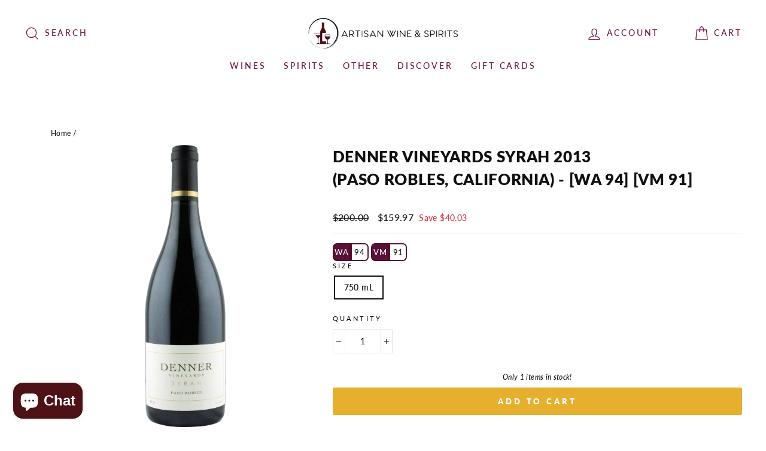

--- FILE ---
content_type: text/javascript
request_url: https://artisan.wine/cdn/shop/t/21/assets/vendor-scripts-v7.js
body_size: 85930
content:
/*
Impulse by Archetype Themes (https://archetypethemes.co)

Plugins:
jQuery                  3.5.1
Enqurie                 2.1.2
Slick Slider            1.6.0 with customizations by Archetype
Handlebars JS           4.7.2
Prepare Transition      1.0.0
JavaScript Cookie       2.2.0
AOS                     2.3.4
Photoswipe              4.1.3
Photoswipe UI           4.1.2 with customizations by Archetype

Lazysizes for image loading:
core                    4.0.2
respimg                 4.0.1
rias                    4.0.1
bgset                   4.0.1
object-fit              4.1.2
parent-fit              4.1.2
*/
/*! jQuery v3.5.1 | (c) JS Foundation and other contributors | jquery.org/license */
!function(e,t){"use strict";"object"==typeof module&&"object"==typeof module.exports?module.exports=e.document?t(e,!0):function(e){if(!e.document)throw new Error("jQuery requires a window with a document");return t(e)}:t(e)}("undefined"!=typeof window?window:this,function(e,t){"use strict";function n(e,t,n){var i,o,r=(n=n||pe).createElement("script");if(r.text=e,t)for(i in de)(o=t[i]||t.getAttribute&&t.getAttribute(i))&&r.setAttribute(i,o);n.head.appendChild(r).parentNode.removeChild(r)}function i(e){return null==e?e+"":"object"==typeof e||"function"==typeof e?ie[oe.call(e)]||"object":typeof e}function o(e){var t=!!e&&"length"in e&&e.length,n=i(e);return!ce(e)&&!ue(e)&&("array"===n||0===t||"number"==typeof t&&0<t&&t-1 in e)}function r(e,t){return e.nodeName&&e.nodeName.toLowerCase()===t.toLowerCase()}function s(e,t,n){return ce(t)?he.grep(e,function(e,i){return!!t.call(e,i,e)!==n}):t.nodeType?he.grep(e,function(e){return e===t!==n}):"string"!=typeof t?he.grep(e,function(e){return-1<ne.call(t,e)!==n}):he.filter(t,e,n)}function a(e,t){for(;(e=e[t])&&1!==e.nodeType;);return e}function l(e){return e}function c(e){throw e}function u(e,t,n,i){var o;try{e&&ce(o=e.promise)?o.call(e).done(t).fail(n):e&&ce(o=e.then)?o.call(e,t,n):t.apply(void 0,[e].slice(i))}catch(e){n.apply(void 0,[e])}}function p(){pe.removeEventListener("DOMContentLoaded",p),e.removeEventListener("load",p),he.ready()}function d(e,t){return t.toUpperCase()}function f(e){return e.replace(Pe,"ms-").replace(_e,d)}function h(){this.expando=he.expando+h.uid++}function m(e,t,n){var i,o;if(void 0===n&&1===e.nodeType)if(i="data-"+t.replace(Ne,"-$&").toLowerCase(),"string"==typeof(n=e.getAttribute(i))){try{n="true"===(o=n)||"false"!==o&&("null"===o?null:o===+o+""?+o:Le.test(o)?JSON.parse(o):o)}catch(e){}Ie.set(e,t,n)}else n=void 0;return n}function v(e,t,n,i){var o,r,s=20,a=i?function(){return i.cur()}:function(){return he.css(e,t,"")},l=a(),c=n&&n[3]||(he.cssNumber[t]?"":"px"),u=e.nodeType&&(he.cssNumber[t]||"px"!==c&&+l)&&Me.exec(he.css(e,t));if(u&&u[3]!==c){for(l/=2,c=c||u[3],u=+l||1;s--;)he.style(e,t,u+c),(1-r)*(1-(r=a()/l||.5))<=0&&(s=0),u/=r;u*=2,he.style(e,t,u+c),n=n||[]}return n&&(u=+u||+l||0,o=n[1]?u+(n[1]+1)*n[2]:+n[2],i&&(i.unit=c,i.start=u,i.end=o)),o}function g(e,t){for(var n,i,o,r,s,a,l,c=[],u=0,p=e.length;u<p;u++)(i=e[u]).style&&(n=i.style.display,t?("none"===n&&(c[u]=$e.get(i,"display")||null,c[u]||(i.style.display="")),""===i.style.display&&Fe(i)&&(c[u]=(l=s=r=void 0,s=(o=i).ownerDocument,a=o.nodeName,(l=qe[a])||(r=s.body.appendChild(s.createElement(a)),l=he.css(r,"display"),r.parentNode.removeChild(r),"none"===l&&(l="block"),qe[a]=l)))):"none"!==n&&(c[u]="none",$e.set(i,"display",n)));for(u=0;u<p;u++)null!=c[u]&&(e[u].style.display=c[u]);return e}function y(e,t){var n;return n="undefined"!=typeof e.getElementsByTagName?e.getElementsByTagName(t||"*"):"undefined"!=typeof e.querySelectorAll?e.querySelectorAll(t||"*"):[],void 0===t||t&&r(e,t)?he.merge([e],n):n}function b(e,t){for(var n=0,i=e.length;n<i;n++)$e.set(e[n],"globalEval",!t||$e.get(t[n],"globalEval"))}function w(e,t,n,o,r){for(var s,a,l,c,u,p,d=t.createDocumentFragment(),f=[],h=0,m=e.length;h<m;h++)if((s=e[h])||0===s)if("object"===i(s))he.merge(f,s.nodeType?[s]:s);else if(Xe.test(s)){for(a=a||d.appendChild(t.createElement("div")),l=(Ve.exec(s)||["",""])[1].toLowerCase(),c=Ke[l]||Ke._default,a.innerHTML=c[1]+he.htmlPrefilter(s)+c[2],p=c[0];p--;)a=a.lastChild;he.merge(f,a.childNodes),(a=d.firstChild).textContent=""}else f.push(t.createTextNode(s));for(d.textContent="",h=0;s=f[h++];)if(o&&-1<he.inArray(s,o))r&&r.push(s);else if(u=He(s),a=y(d.appendChild(s),"script"),u&&b(a),n)for(p=0;s=a[p++];)Ze.test(s.type||"")&&n.push(s);return d}function x(){return!0}function k(){return!1}function S(e,t){return e===function(){try{return pe.activeElement}catch(e){}}()==("focus"===t)}function C(e,t,n,i,o,r){var s,a;if("object"==typeof t){for(a in"string"!=typeof n&&(i=i||n,n=void 0),t)C(e,a,n,i,t[a],r);return e}if(null==i&&null==o?(o=n,i=n=void 0):null==o&&("string"==typeof n?(o=i,i=void 0):(o=i,i=n,n=void 0)),!1===o)o=k;else if(!o)return e;return 1===r&&(s=o,(o=function(e){return he().off(e),s.apply(this,arguments)}).guid=s.guid||(s.guid=he.guid++)),e.each(function(){he.event.add(this,t,o,i,n)})}function T(e,t,n){n?($e.set(e,t,!1),he.event.add(e,t,{namespace:!1,handler:function(e){var i,o,r=$e.get(this,t);if(1&e.isTrigger&&this[t]){if(r.length)(he.event.special[t]||{}).delegateType&&e.stopPropagation();else if(r=Q.call(arguments),$e.set(this,t,r),i=n(this,t),this[t](),r!==(o=$e.get(this,t))||i?$e.set(this,t,!1):o={},r!==o)return e.stopImmediatePropagation(),e.preventDefault(),o.value}else r.length&&($e.set(this,t,{value:he.event.trigger(he.extend(r[0],he.Event.prototype),r.slice(1),this)}),e.stopImmediatePropagation())}})):void 0===$e.get(e,t)&&he.event.add(e,t,x)}function E(e,t){return r(e,"table")&&r(11!==t.nodeType?t:t.firstChild,"tr")&&he(e).children("tbody")[0]||e}function A(e){return e.type=(null!==e.getAttribute("type"))+"/"+e.type,e}function P(e){return"true/"===(e.type||"").slice(0,5)?e.type=e.type.slice(5):e.removeAttribute("type"),e}function _(e,t){var n,i,o,r,s,a;if(1===t.nodeType){if($e.hasData(e)&&(a=$e.get(e).events))for(o in $e.remove(t,"handle events"),a)for(n=0,i=a[o].length;n<i;n++)he.event.add(t,o,a[o][n]);Ie.hasData(e)&&(r=Ie.access(e),s=he.extend({},r),Ie.set(t,s))}}function O(e,t,i,o){t=ee(t);var r,s,a,l,c,u,p=0,d=e.length,f=d-1,h=t[0],m=ce(h);if(m||1<d&&"string"==typeof h&&!le.checkClone&&et.test(h))return e.each(function(n){var r=e.eq(n);m&&(t[0]=h.call(this,n,r.html())),O(r,t,i,o)});if(d&&(s=(r=w(t,e[0].ownerDocument,!1,e,o)).firstChild,1===r.childNodes.length&&(r=s),s||o)){for(l=(a=he.map(y(r,"script"),A)).length;p<d;p++)c=r,p!==f&&(c=he.clone(c,!0,!0),l&&he.merge(a,y(c,"script"))),i.call(e[p],c,p);if(l)for(u=a[a.length-1].ownerDocument,he.map(a,P),p=0;p<l;p++)c=a[p],Ze.test(c.type||"")&&!$e.access(c,"globalEval")&&he.contains(u,c)&&(c.src&&"module"!==(c.type||"").toLowerCase()?he._evalUrl&&!c.noModule&&he._evalUrl(c.src,{nonce:c.nonce||c.getAttribute("nonce")},u):n(c.textContent.replace(tt,""),c,u))}return e}function $(e,t,n){for(var i,o=t?he.filter(t,e):e,r=0;null!=(i=o[r]);r++)n||1!==i.nodeType||he.cleanData(y(i)),i.parentNode&&(n&&He(i)&&b(y(i,"script")),i.parentNode.removeChild(i));return e}function I(e,t,n){var i,o,r,s,a=e.style;return(n=n||it(e))&&(""!==(s=n.getPropertyValue(t)||n[t])||He(e)||(s=he.style(e,t)),!le.pixelBoxStyles()&&nt.test(s)&&rt.test(t)&&(i=a.width,o=a.minWidth,r=a.maxWidth,a.minWidth=a.maxWidth=a.width=s,s=n.width,a.width=i,a.minWidth=o,a.maxWidth=r)),void 0!==s?s+"":s}function L(e,t){return{get:function(){return e()?void delete this.get:(this.get=t).apply(this,arguments)}}}function N(e){var t=he.cssProps[e]||lt[e];return t||(e in at?e:lt[e]=function(e){for(var t=e[0].toUpperCase()+e.slice(1),n=st.length;n--;)if((e=st[n]+t)in at)return e}(e)||e)}function D(e,t,n){var i=Me.exec(t);return i?Math.max(0,i[2]-(n||0))+(i[3]||"px"):t}function M(e,t,n,i,o,r){var s="width"===t?1:0,a=0,l=0;if(n===(i?"border":"content"))return 0;for(;s<4;s+=2)"margin"===n&&(l+=he.css(e,n+ze[s],!0,o)),i?("content"===n&&(l-=he.css(e,"padding"+ze[s],!0,o)),"margin"!==n&&(l-=he.css(e,"border"+ze[s]+"Width",!0,o))):(l+=he.css(e,"padding"+ze[s],!0,o),"padding"!==n?l+=he.css(e,"border"+ze[s]+"Width",!0,o):a+=he.css(e,"border"+ze[s]+"Width",!0,o));return!i&&0<=r&&(l+=Math.max(0,Math.ceil(e["offset"+t[0].toUpperCase()+t.slice(1)]-r-l-a-.5))||0),l}function z(e,t,n){var i=it(e),o=(!le.boxSizingReliable()||n)&&"border-box"===he.css(e,"boxSizing",!1,i),s=o,a=I(e,t,i),l="offset"+t[0].toUpperCase()+t.slice(1);if(nt.test(a)){if(!n)return a;a="auto"}return(!le.boxSizingReliable()&&o||!le.reliableTrDimensions()&&r(e,"tr")||"auto"===a||!parseFloat(a)&&"inline"===he.css(e,"display",!1,i))&&e.getClientRects().length&&(o="border-box"===he.css(e,"boxSizing",!1,i),(s=l in e)&&(a=e[l])),(a=parseFloat(a)||0)+M(e,t,n||(o?"border":"content"),s,i,a)+"px"}function j(e,t,n,i,o){return new j.prototype.init(e,t,n,i,o)}function H(){ht&&(!1===pe.hidden&&e.requestAnimationFrame?e.requestAnimationFrame(H):e.setTimeout(H,he.fx.interval),he.fx.tick())}function R(){return e.setTimeout(function(){ft=void 0}),ft=Date.now()}function F(e,t){var n,i=0,o={height:e};for(t=t?1:0;i<4;i+=2-t)o["margin"+(n=ze[i])]=o["padding"+n]=e;return t&&(o.opacity=o.width=e),o}function q(e,t,n){for(var i,o=(B.tweeners[t]||[]).concat(B.tweeners["*"]),r=0,s=o.length;r<s;r++)if(i=o[r].call(n,t,e))return i}function B(e,t,n){var i,o,r=0,s=B.prefilters.length,a=he.Deferred().always(function(){delete l.elem}),l=function(){if(o)return!1;for(var t=ft||R(),n=Math.max(0,c.startTime+c.duration-t),i=1-(n/c.duration||0),r=0,s=c.tweens.length;r<s;r++)c.tweens[r].run(i);return a.notifyWith(e,[c,i,n]),i<1&&s?n:(s||a.notifyWith(e,[c,1,0]),a.resolveWith(e,[c]),!1)},c=a.promise({elem:e,props:he.extend({},t),opts:he.extend(!0,{specialEasing:{},easing:he.easing._default},n),originalProperties:t,originalOptions:n,startTime:ft||R(),duration:n.duration,tweens:[],createTween:function(t,n){var i=he.Tween(e,c.opts,t,n,c.opts.specialEasing[t]||c.opts.easing);return c.tweens.push(i),i},stop:function(t){var n=0,i=t?c.tweens.length:0;if(o)return this;for(o=!0;n<i;n++)c.tweens[n].run(1);return t?(a.notifyWith(e,[c,1,0]),a.resolveWith(e,[c,t])):a.rejectWith(e,[c,t]),this}}),u=c.props;for((!function(e,t){var n,i,o,r,s;for(n in e)if(o=t[i=f(n)],r=e[n],Array.isArray(r)&&(o=r[1],r=e[n]=r[0]),n!==i&&(e[i]=r,delete e[n]),(s=he.cssHooks[i])&&"expand"in s)for(n in r=s.expand(r),delete e[i],r)n in e||(e[n]=r[n],t[n]=o);else t[i]=o}(u,c.opts.specialEasing));r<s;r++)if(i=B.prefilters[r].call(c,e,u,c.opts))return ce(i.stop)&&(he._queueHooks(c.elem,c.opts.queue).stop=i.stop.bind(i)),i;return he.map(u,q,c),ce(c.opts.start)&&c.opts.start.call(e,c),c.progress(c.opts.progress).done(c.opts.done,c.opts.complete).fail(c.opts.fail).always(c.opts.always),he.fx.timer(he.extend(l,{elem:e,anim:c,queue:c.opts.queue})),c}function W(e){return(e.match(Ce)||[]).join(" ")}function U(e){return e.getAttribute&&e.getAttribute("class")||""}function V(e){return Array.isArray(e)?e:"string"==typeof e&&e.match(Ce)||[]}function Z(e,t,n,o){var r;if(Array.isArray(t))he.each(t,function(t,i){n||_t.test(e)?o(e,i):Z(e+"["+("object"==typeof i&&null!=i?t:"")+"]",i,n,o)});else if(n||"object"!==i(t))o(e,t);else for(r in t)Z(e+"["+r+"]",t[r],n,o)}function K(e){return function(t,n){"string"!=typeof t&&(n=t,t="*");var i,o=0,r=t.toLowerCase().match(Ce)||[];if(ce(n))for(;i=r[o++];)"+"===i[0]?(i=i.slice(1)||"*",(e[i]=e[i]||[]).unshift(n)):(e[i]=e[i]||[]).push(n)}}function X(e,t,n,i){function o(a){var l;return r[a]=!0,he.each(e[a]||[],function(e,a){var c=a(t,n,i);return"string"!=typeof c||s||r[c]?s?!(l=c):void 0:(t.dataTypes.unshift(c),o(c),!1)}),l}var r={},s=e===Rt;return o(t.dataTypes[0])||!r["*"]&&o("*")}function Y(e,t){var n,i,o=he.ajaxSettings.flatOptions||{};for(n in t)void 0!==t[n]&&((o[n]?e:i||(i={}))[n]=t[n]);return i&&he.extend(!0,e,i),e}var G=[],J=Object.getPrototypeOf,Q=G.slice,ee=G.flat?function(e){return G.flat.call(e)}:function(e){return G.concat.apply([],e)},te=G.push,ne=G.indexOf,ie={},oe=ie.toString,re=ie.hasOwnProperty,se=re.toString,ae=se.call(Object),le={},ce=function(e){return"function"==typeof e&&"number"!=typeof e.nodeType},ue=function(e){return null!=e&&e===e.window},pe=e.document,de={type:!0,src:!0,nonce:!0,noModule:!0},fe="3.5.1",he=function(e,t){return new he.fn.init(e,t)};he.fn=he.prototype={jquery:fe,constructor:he,length:0,toArray:function(){return Q.call(this)},get:function(e){return null==e?Q.call(this):e<0?this[e+this.length]:this[e]},pushStack:function(e){var t=he.merge(this.constructor(),e);return t.prevObject=this,t},each:function(e){return he.each(this,e)},map:function(e){return this.pushStack(he.map(this,function(t,n){return e.call(t,n,t)}))},slice:function(){return this.pushStack(Q.apply(this,arguments))},first:function(){return this.eq(0)},last:function(){return this.eq(-1)},even:function(){return this.pushStack(he.grep(this,function(e,t){return(t+1)%2}))},odd:function(){return this.pushStack(he.grep(this,function(e,t){return t%2}))},eq:function(e){var t=this.length,n=+e+(e<0?t:0);return this.pushStack(0<=n&&n<t?[this[n]]:[])},end:function(){return this.prevObject||this.constructor()},push:te,sort:G.sort,splice:G.splice},he.extend=he.fn.extend=function(){var e,t,n,i,o,r,s=arguments[0]||{},a=1,l=arguments.length,c=!1;for("boolean"==typeof s&&(c=s,s=arguments[a]||{},a++),"object"==typeof s||ce(s)||(s={}),a===l&&(s=this,a--);a<l;a++)if(null!=(e=arguments[a]))for(t in e)i=e[t],"__proto__"!==t&&s!==i&&(c&&i&&(he.isPlainObject(i)||(o=Array.isArray(i)))?(n=s[t],r=o&&!Array.isArray(n)?[]:o||he.isPlainObject(n)?n:{},o=!1,s[t]=he.extend(c,r,i)):void 0!==i&&(s[t]=i));return s},he.extend({expando:"jQuery"+(fe+Math.random()).replace(/\D/g,""),isReady:!0,error:function(e){throw new Error(e)},noop:function(){},isPlainObject:function(e){var t,n;return!(!e||"[object Object]"!==oe.call(e)||(t=J(e))&&("function"!=typeof(n=re.call(t,"constructor")&&t.constructor)||se.call(n)!==ae))},isEmptyObject:function(e){var t;for(t in e)return!1;return!0},globalEval:function(e,t,i){n(e,{nonce:t&&t.nonce},i)},each:function(e,t){var n,i=0;if(o(e))for(n=e.length;i<n&&!1!==t.call(e[i],i,e[i]);i++);else for(i in e)if(!1===t.call(e[i],i,e[i]))break;return e},makeArray:function(e,t){var n=t||[];return null!=e&&(o(Object(e))?he.merge(n,"string"==typeof e?[e]:e):te.call(n,e)),n},inArray:function(e,t,n){return null==t?-1:ne.call(t,e,n)},merge:function(e,t){for(var n=+t.length,i=0,o=e.length;i<n;i++)e[o++]=t[i];return e.length=o,e},grep:function(e,t,n){for(var i=[],o=0,r=e.length,s=!n;o<r;o++)!t(e[o],o)!==s&&i.push(e[o]);return i},map:function(e,t,n){var i,r,s=0,a=[];if(o(e))for(i=e.length;s<i;s++)null!=(r=t(e[s],s,n))&&a.push(r);else for(s in e)null!=(r=t(e[s],s,n))&&a.push(r);return ee(a)},guid:1,support:le}),"function"==typeof Symbol&&(he.fn[Symbol.iterator]=G[Symbol.iterator]),he.each("Boolean Number String Function Array Date RegExp Object Error Symbol".split(" "),function(e,t){ie["[object "+t+"]"]=t.toLowerCase()});var me=function(e){function t(e,t,n,i){var o,r,s,a,l,c,u,d=t&&t.ownerDocument,h=t?t.nodeType:9;if(n=n||[],"string"!=typeof e||!e||1!==h&&9!==h&&11!==h)return n;if(!i&&(O(t),t=t||$,L)){if(11!==h&&(l=ge.exec(e)))if(o=l[1]){if(9===h){if(!(s=t.getElementById(o)))return n;if(s.id===o)return n.push(s),n}else if(d&&(s=d.getElementById(o))&&z(t,s)&&s.id===o)return n.push(s),n}else{if(l[2])return G.apply(n,t.getElementsByTagName(e)),n;if((o=l[3])&&w.getElementsByClassName&&t.getElementsByClassName)return G.apply(n,t.getElementsByClassName(o)),n}if(w.qsa&&!U[e+" "]&&(!N||!N.test(e))&&(1!==h||"object"!==t.nodeName.toLowerCase())){if(u=e,d=t,1===h&&(ce.test(e)||le.test(e))){for((d=ye.test(e)&&p(t.parentNode)||t)===t&&w.scope||((a=t.getAttribute("id"))?a=a.replace(xe,ke):t.setAttribute("id",a=j)),r=(c=C(e)).length;r--;)c[r]=(a?"#"+a:":scope")+" "+f(c[r]);u=c.join(",")}try{return G.apply(n,d.querySelectorAll(u)),n}catch(t){U(e,!0)}finally{a===j&&t.removeAttribute("id")}}}return E(e.replace(se,"$1"),t,n,i)}function n(){var e=[];return function t(n,i){return e.push(n+" ")>x.cacheLength&&delete t[e.shift()],t[n+" "]=i}}function i(e){return e[j]=!0,e}function o(e){var t=$.createElement("fieldset");try{return!!e(t)}catch(e){return!1}finally{t.parentNode&&t.parentNode.removeChild(t),t=null}}function r(e,t){for(var n=e.split("|"),i=n.length;i--;)x.attrHandle[n[i]]=t}function s(e,t){var n=t&&e,i=n&&1===e.nodeType&&1===t.nodeType&&e.sourceIndex-t.sourceIndex;if(i)return i;if(n)for(;n=n.nextSibling;)if(n===t)return-1;return e?1:-1}function a(e){return function(t){return"input"===t.nodeName.toLowerCase()&&t.type===e}}function l(e){return function(t){var n=t.nodeName.toLowerCase();return("input"===n||"button"===n)&&t.type===e}}function c(e){return function(t){return"form"in t?t.parentNode&&!1===t.disabled?"label"in t?"label"in t.parentNode?t.parentNode.disabled===e:t.disabled===e:t.isDisabled===e||t.isDisabled!==!e&&Ce(t)===e:t.disabled===e:"label"in t&&t.disabled===e}}function u(e){return i(function(t){return t=+t,i(function(n,i){for(var o,r=e([],n.length,t),s=r.length;s--;)n[o=r[s]]&&(n[o]=!(i[o]=n[o]))})})}function p(e){return e&&"undefined"!=typeof e.getElementsByTagName&&e}function d(){}function f(e){for(var t=0,n=e.length,i="";t<n;t++)i+=e[t].value;return i}function h(e,t,n){var i=t.dir,o=t.next,r=o||i,s=n&&"parentNode"===r,a=F++;return t.first?function(t,n,o){for(;t=t[i];)if(1===t.nodeType||s)return e(t,n,o);return!1}:function(t,n,l){var c,u,p,d=[R,a];if(l){for(;t=t[i];)if((1===t.nodeType||s)&&e(t,n,l))return!0}else for(;t=t[i];)if(1===t.nodeType||s)if(u=(p=t[j]||(t[j]={}))[t.uniqueID]||(p[t.uniqueID]={}),o&&o===t.nodeName.toLowerCase())t=t[i]||t;else{if((c=u[r])&&c[0]===R&&c[1]===a)return d[2]=c[2];if((u[r]=d)[2]=e(t,n,l))return!0}return!1}}function m(e){return 1<e.length?function(t,n,i){for(var o=e.length;o--;)if(!e[o](t,n,i))return!1;return!0}:e[0]}function v(e,t,n,i,o){for(var r,s=[],a=0,l=e.length,c=null!=t;a<l;a++)(r=e[a])&&(n&&!n(r,i,o)||(s.push(r),c&&t.push(a)));return s}function g(e,n,o,r,s,a){return r&&!r[j]&&(r=g(r)),s&&!s[j]&&(s=g(s,a)),i(function(i,a,l,c){var u,p,d,f=[],h=[],m=a.length,g=i||function(e,n,i){for(var o=0,r=n.length;o<r;o++)t(e,n[o],i);return i}(n||"*",l.nodeType?[l]:l,[]),y=!e||!i&&n?g:v(g,f,e,l,c),b=o?s||(i?e:m||r)?[]:a:y;if(o&&o(y,b,l,c),r)for(u=v(b,h),r(u,[],l,c),p=u.length;p--;)(d=u[p])&&(b[h[p]]=!(y[h[p]]=d));if(i){if(s||e){if(s){for(u=[],p=b.length;p--;)(d=b[p])&&u.push(y[p]=d);s(null,b=[],u,c)}for(p=b.length;p--;)(d=b[p])&&-1<(u=s?Q(i,d):f[p])&&(i[u]=!(a[u]=d))}}else b=v(b===a?b.splice(m,b.length):b),s?s(null,a,b,c):G.apply(a,b)})}function y(e){for(var t,n,i,o=e.length,r=x.relative[e[0].type],s=r||x.relative[" "],a=r?1:0,l=h(function(e){return e===t},s,!0),c=h(function(e){return-1<Q(t,e)},s,!0),u=[function(e,n,i){var o=!r&&(i||n!==A)||((t=n).nodeType?l(e,n,i):c(e,n,i));return t=null,o}];a<o;a++)if(n=x.relative[e[a].type])u=[h(m(u),n)];else{if((n=x.filter[e[a].type].apply(null,e[a].matches))[j]){for(i=++a;i<o&&!x.relative[e[i].type];i++);return g(1<a&&m(u),1<a&&f(e.slice(0,a-1).concat({value:" "===e[a-2].type?"*":""})).replace(se,"$1"),n,a<i&&y(e.slice(a,i)),i<o&&y(e=e.slice(i)),i<o&&f(e))}u.push(n)}return m(u)}var b,w,x,k,S,C,T,E,A,P,_,O,$,I,L,N,D,M,z,j="sizzle"+1*new Date,H=e.document,R=0,F=0,q=n(),B=n(),W=n(),U=n(),V=function(e,t){return e===t&&(_=!0),0},Z={}.hasOwnProperty,K=[],X=K.pop,Y=K.push,G=K.push,J=K.slice,Q=function(e,t){for(var n=0,i=e.length;n<i;n++)if(e[n]===t)return n;return-1},ee="checked|selected|async|autofocus|autoplay|controls|defer|disabled|hidden|ismap|loop|multiple|open|readonly|required|scoped",te="[\\x20\\t\\r\\n\\f]",ne="(?:\\\\[\\da-fA-F]{1,6}"+te+"?|\\\\[^\\r\\n\\f]|[\\w-]|[^\0-\\x7f])+",ie="\\["+te+"*("+ne+")(?:"+te+"*([*^$|!~]?=)"+te+"*(?:'((?:\\\\.|[^\\\\'])*)'|\"((?:\\\\.|[^\\\\\"])*)\"|("+ne+"))|)"+te+"*\\]",oe=":("+ne+")(?:\\((('((?:\\\\.|[^\\\\'])*)'|\"((?:\\\\.|[^\\\\\"])*)\")|((?:\\\\.|[^\\\\()[\\]]|"+ie+")*)|.*)\\)|)",re=new RegExp(te+"+","g"),se=new RegExp("^"+te+"+|((?:^|[^\\\\])(?:\\\\.)*)"+te+"+$","g"),ae=new RegExp("^"+te+"*,"+te+"*"),le=new RegExp("^"+te+"*([>+~]|"+te+")"+te+"*"),ce=new RegExp(te+"|>"),ue=new RegExp(oe),pe=new RegExp("^"+ne+"$"),de={ID:new RegExp("^#("+ne+")"),CLASS:new RegExp("^\\.("+ne+")"),TAG:new RegExp("^("+ne+"|[*])"),ATTR:new RegExp("^"+ie),PSEUDO:new RegExp("^"+oe),CHILD:new RegExp("^:(only|first|last|nth|nth-last)-(child|of-type)(?:\\("+te+"*(even|odd|(([+-]|)(\\d*)n|)"+te+"*(?:([+-]|)"+te+"*(\\d+)|))"+te+"*\\)|)","i"),bool:new RegExp("^(?:"+ee+")$","i"),needsContext:new RegExp("^"+te+"*[>+~]|:(even|odd|eq|gt|lt|nth|first|last)(?:\\("+te+"*((?:-\\d)?\\d*)"+te+"*\\)|)(?=[^-]|$)","i")},fe=/HTML$/i,he=/^(?:input|select|textarea|button)$/i,me=/^h\d$/i,ve=/^[^{]+\{\s*\[native \w/,ge=/^(?:#([\w-]+)|(\w+)|\.([\w-]+))$/,ye=/[+~]/,be=new RegExp("\\\\[\\da-fA-F]{1,6}"+te+"?|\\\\([^\\r\\n\\f])","g"),we=function(e,t){var n="0x"+e.slice(1)-65536;return t||(n<0?String.fromCharCode(n+65536):String.fromCharCode(n>>10|55296,1023&n|56320))},xe=/([\0-\x1f\x7f]|^-?\d)|^-$|[^\0-\x1f\x7f-\uFFFF\w-]/g,ke=function(e,t){return t?"\0"===e?"�":e.slice(0,-1)+"\\"+e.charCodeAt(e.length-1).toString(16)+" ":"\\"+e},Se=function(){O()},Ce=h(function(e){return!0===e.disabled&&"fieldset"===e.nodeName.toLowerCase()},{dir:"parentNode",next:"legend"});try{G.apply(K=J.call(H.childNodes),H.childNodes),K[H.childNodes.length].nodeType}catch(e){G={apply:K.length?function(e,t){Y.apply(e,J.call(t))}:function(e,t){for(var n=e.length,i=0;e[n++]=t[i++];);e.length=n-1}}}for(b in w=t.support={},S=t.isXML=function(e){var t=e.namespaceURI,n=(e.ownerDocument||e).documentElement;return!fe.test(t||n&&n.nodeName||"HTML")},O=t.setDocument=function(e){var t,n,i=e?e.ownerDocument||e:H;return i!=$&&9===i.nodeType&&i.documentElement&&(I=($=i).documentElement,L=!S($),H!=$&&(n=$.defaultView)&&n.top!==n&&(n.addEventListener?n.addEventListener("unload",Se,!1):n.attachEvent&&n.attachEvent("onunload",Se)),w.scope=o(function(e){return I.appendChild(e).appendChild($.createElement("div")),"undefined"!=typeof e.querySelectorAll&&!e.querySelectorAll(":scope fieldset div").length}),w.attributes=o(function(e){return e.className="i",!e.getAttribute("className")}),w.getElementsByTagName=o(function(e){return e.appendChild($.createComment("")),!e.getElementsByTagName("*").length}),w.getElementsByClassName=ve.test($.getElementsByClassName),w.getById=o(function(e){return I.appendChild(e).id=j,!$.getElementsByName||!$.getElementsByName(j).length}),w.getById?(x.filter.ID=function(e){var t=e.replace(be,we);return function(e){return e.getAttribute("id")===t}},x.find.ID=function(e,t){if("undefined"!=typeof t.getElementById&&L){var n=t.getElementById(e);return n?[n]:[]}}):(x.filter.ID=function(e){var t=e.replace(be,we);return function(e){var n="undefined"!=typeof e.getAttributeNode&&e.getAttributeNode("id");return n&&n.value===t}},x.find.ID=function(e,t){if("undefined"!=typeof t.getElementById&&L){var n,i,o,r=t.getElementById(e);if(r){if((n=r.getAttributeNode("id"))&&n.value===e)return[r];for(o=t.getElementsByName(e),i=0;r=o[i++];)if((n=r.getAttributeNode("id"))&&n.value===e)return[r]}return[]}}),x.find.TAG=w.getElementsByTagName?function(e,t){return"undefined"!=typeof t.getElementsByTagName?t.getElementsByTagName(e):w.qsa?t.querySelectorAll(e):void 0}:function(e,t){var n,i=[],o=0,r=t.getElementsByTagName(e);if("*"===e){for(;n=r[o++];)1===n.nodeType&&i.push(n);return i}return r},x.find.CLASS=w.getElementsByClassName&&function(e,t){if("undefined"!=typeof t.getElementsByClassName&&L)return t.getElementsByClassName(e)},D=[],N=[],(w.qsa=ve.test($.querySelectorAll))&&(o(function(e){var t;I.appendChild(e).innerHTML="<a id='"+j+"'></a><select id='"+j+"-\r\\' msallowcapture=''><option selected=''></option></select>",e.querySelectorAll("[msallowcapture^='']").length&&N.push("[*^$]="+te+"*(?:''|\"\")"),e.querySelectorAll("[selected]").length||N.push("\\["+te+"*(?:value|"+ee+")"),e.querySelectorAll("[id~="+j+"-]").length||N.push("~="),(t=$.createElement("input")).setAttribute("name",""),e.appendChild(t),e.querySelectorAll("[name='']").length||N.push("\\["+te+"*name"+te+"*="+te+"*(?:''|\"\")"),e.querySelectorAll(":checked").length||N.push(":checked"),e.querySelectorAll("a#"+j+"+*").length||N.push(".#.+[+~]"),e.querySelectorAll("\\\f"),N.push("[\\r\\n\\f]")}),o(function(e){e.innerHTML="<a href='' disabled='disabled'></a><select disabled='disabled'><option/></select>";var t=$.createElement("input");t.setAttribute("type","hidden"),e.appendChild(t).setAttribute("name","D"),e.querySelectorAll("[name=d]").length&&N.push("name"+te+"*[*^$|!~]?="),2!==e.querySelectorAll(":enabled").length&&N.push(":enabled",":disabled"),I.appendChild(e).disabled=!0,2!==e.querySelectorAll(":disabled").length&&N.push(":enabled",":disabled"),e.querySelectorAll("*,:x"),N.push(",.*:")})),(w.matchesSelector=ve.test(M=I.matches||I.webkitMatchesSelector||I.mozMatchesSelector||I.oMatchesSelector||I.msMatchesSelector))&&o(function(e){w.disconnectedMatch=M.call(e,"*"),M.call(e,"[s!='']:x"),D.push("!=",oe)}),N=N.length&&new RegExp(N.join("|")),D=D.length&&new RegExp(D.join("|")),t=ve.test(I.compareDocumentPosition),z=t||ve.test(I.contains)?function(e,t){var n=9===e.nodeType?e.documentElement:e,i=t&&t.parentNode;return e===i||!(!i||1!==i.nodeType||!(n.contains?n.contains(i):e.compareDocumentPosition&&16&e.compareDocumentPosition(i)))}:function(e,t){if(t)for(;t=t.parentNode;)if(t===e)return!0;return!1},V=t?function(e,t){if(e===t)return _=!0,0;var n=!e.compareDocumentPosition-!t.compareDocumentPosition;return n||(1&(n=(e.ownerDocument||e)==(t.ownerDocument||t)?e.compareDocumentPosition(t):1)||!w.sortDetached&&t.compareDocumentPosition(e)===n?e==$||e.ownerDocument==H&&z(H,e)?-1:t==$||t.ownerDocument==H&&z(H,t)?1:P?Q(P,e)-Q(P,t):0:4&n?-1:1)}:function(e,t){if(e===t)return _=!0,0;var n,i=0,o=e.parentNode,r=t.parentNode,a=[e],l=[t];if(!o||!r)return e==$?-1:t==$?1:o?-1:r?1:P?Q(P,e)-Q(P,t):0;if(o===r)return s(e,t);for(n=e;n=n.parentNode;)a.unshift(n);for(n=t;n=n.parentNode;)l.unshift(n);for(;a[i]===l[i];)i++;return i?s(a[i],l[i]):a[i]==H?-1:l[i]==H?1:0}),$},t.matches=function(e,n){return t(e,null,null,n)},t.matchesSelector=function(e,n){if(O(e),w.matchesSelector&&L&&!U[n+" "]&&(!D||!D.test(n))&&(!N||!N.test(n)))try{var i=M.call(e,n);if(i||w.disconnectedMatch||e.document&&11!==e.document.nodeType)return i}catch(e){U(n,!0)}return 0<t(n,$,null,[e]).length},t.contains=function(e,t){return(e.ownerDocument||e)!=$&&O(e),z(e,t)},t.attr=function(e,t){(e.ownerDocument||e)!=$&&O(e);var n=x.attrHandle[t.toLowerCase()],i=n&&Z.call(x.attrHandle,t.toLowerCase())?n(e,t,!L):void 0;return void 0!==i?i:w.attributes||!L?e.getAttribute(t):(i=e.getAttributeNode(t))&&i.specified?i.value:null},t.escape=function(e){return(e+"").replace(xe,ke)},t.error=function(e){throw new Error("Syntax error, unrecognized expression: "+e)},t.uniqueSort=function(e){var t,n=[],i=0,o=0;if(_=!w.detectDuplicates,P=!w.sortStable&&e.slice(0),e.sort(V),_){for(;t=e[o++];)t===e[o]&&(i=n.push(o));for(;i--;)e.splice(n[i],1)}return P=null,e},k=t.getText=function(e){var t,n="",i=0,o=e.nodeType;if(o){if(1===o||9===o||11===o){if("string"==typeof e.textContent)return e.textContent;for(e=e.firstChild;e;e=e.nextSibling)n+=k(e)}else if(3===o||4===o)return e.nodeValue}else for(;t=e[i++];)n+=k(t);return n},(x=t.selectors={cacheLength:50,createPseudo:i,match:de,attrHandle:{},find:{},relative:{">":{dir:"parentNode",first:!0}," ":{dir:"parentNode"},"+":{dir:"previousSibling",first:!0},"~":{dir:"previousSibling"}},preFilter:{ATTR:function(e){return e[1]=e[1].replace(be,we),e[3]=(e[3]||e[4]||e[5]||"").replace(be,we),"~="===e[2]&&(e[3]=" "+e[3]+" "),e.slice(0,4)},CHILD:function(e){return e[1]=e[1].toLowerCase(),"nth"===e[1].slice(0,3)?(e[3]||t.error(e[0]),e[4]=+(e[4]?e[5]+(e[6]||1):2*("even"===e[3]||"odd"===e[3])),e[5]=+(e[7]+e[8]||"odd"===e[3])):e[3]&&t.error(e[0]),e},PSEUDO:function(e){var t,n=!e[6]&&e[2];return de.CHILD.test(e[0])?null:(e[3]?e[2]=e[4]||e[5]||"":n&&ue.test(n)&&(t=C(n,!0))&&(t=n.indexOf(")",n.length-t)-n.length)&&(e[0]=e[0].slice(0,t),e[2]=n.slice(0,t)),e.slice(0,3))}},filter:{TAG:function(e){var t=e.replace(be,we).toLowerCase();return"*"===e?function(){return!0}:function(e){return e.nodeName&&e.nodeName.toLowerCase()===t}},CLASS:function(e){var t=q[e+" "];return t||(t=new RegExp("(^|"+te+")"+e+"("+te+"|$)"))&&q(e,function(e){return t.test("string"==typeof e.className&&e.className||"undefined"!=typeof e.getAttribute&&e.getAttribute("class")||"")})},ATTR:function(e,n,i){return function(o){var r=t.attr(o,e);return null==r?"!="===n:!n||(r+="","="===n?r===i:"!="===n?r!==i:"^="===n?i&&0===r.indexOf(i):"*="===n?i&&-1<r.indexOf(i):"$="===n?i&&r.slice(-i.length)===i:"~="===n?-1<(" "+r.replace(re," ")+" ").indexOf(i):"|="===n&&(r===i||r.slice(0,i.length+1)===i+"-"))}},CHILD:function(e,t,n,i,o){var r="nth"!==e.slice(0,3),s="last"!==e.slice(-4),a="of-type"===t;return 1===i&&0===o?function(e){return!!e.parentNode}:function(t,n,l){var c,u,p,d,f,h,m=r!==s?"nextSibling":"previousSibling",v=t.parentNode,g=a&&t.nodeName.toLowerCase(),y=!l&&!a,b=!1;if(v){if(r){for(;m;){for(d=t;d=d[m];)if(a?d.nodeName.toLowerCase()===g:1===d.nodeType)return!1;h=m="only"===e&&!h&&"nextSibling"}return!0}if(h=[s?v.firstChild:v.lastChild],s&&y){for(b=(f=(c=(u=(p=(d=v)[j]||(d[j]={}))[d.uniqueID]||(p[d.uniqueID]={}))[e]||[])[0]===R&&c[1])&&c[2],d=f&&v.childNodes[f];d=++f&&d&&d[m]||(b=f=0)||h.pop();)if(1===d.nodeType&&++b&&d===t){u[e]=[R,f,b];break}}else if(y&&(b=f=(c=(u=(p=(d=t)[j]||(d[j]={}))[d.uniqueID]||(p[d.uniqueID]={}))[e]||[])[0]===R&&c[1]),!1===b)for(;(d=++f&&d&&d[m]||(b=f=0)||h.pop())&&((a?d.nodeName.toLowerCase()!==g:1!==d.nodeType)||!++b||(y&&((u=(p=d[j]||(d[j]={}))[d.uniqueID]||(p[d.uniqueID]={}))[e]=[R,b]),d!==t)););return(b-=o)===i||b%i==0&&0<=b/i}}},PSEUDO:function(e,n){var o,r=x.pseudos[e]||x.setFilters[e.toLowerCase()]||t.error("unsupported pseudo: "+e);return r[j]?r(n):1<r.length?(o=[e,e,"",n],x.setFilters.hasOwnProperty(e.toLowerCase())?i(function(e,t){for(var i,o=r(e,n),s=o.length;s--;)e[i=Q(e,o[s])]=!(t[i]=o[s])}):function(e){return r(e,0,o)}):r}},pseudos:{not:i(function(e){var t=[],n=[],o=T(e.replace(se,"$1"));return o[j]?i(function(e,t,n,i){for(var r,s=o(e,null,i,[]),a=e.length;a--;)(r=s[a])&&(e[a]=!(t[a]=r))}):function(e,i,r){return t[0]=e,o(t,null,r,n),t[0]=null,!n.pop()}}),has:i(function(e){return function(n){return 0<t(e,n).length}}),contains:i(function(e){return e=e.replace(be,we),function(t){return-1<(t.textContent||k(t)).indexOf(e)}}),lang:i(function(e){return pe.test(e||"")||t.error("unsupported lang: "+e),e=e.replace(be,we).toLowerCase(),function(t){var n;do if(n=L?t.lang:t.getAttribute("xml:lang")||t.getAttribute("lang"))return(n=n.toLowerCase())===e||0===n.indexOf(e+"-");while((t=t.parentNode)&&1===t.nodeType);return!1}}),target:function(t){var n=e.location&&e.location.hash;return n&&n.slice(1)===t.id},root:function(e){return e===I},focus:function(e){return e===$.activeElement&&(!$.hasFocus||$.hasFocus())&&!!(e.type||e.href||~e.tabIndex)},enabled:c(!1),disabled:c(!0),checked:function(e){var t=e.nodeName.toLowerCase();return"input"===t&&!!e.checked||"option"===t&&!!e.selected},selected:function(e){return e.parentNode&&e.parentNode.selectedIndex,!0===e.selected},empty:function(e){for(e=e.firstChild;e;e=e.nextSibling)if(e.nodeType<6)return!1;return!0},parent:function(e){return!x.pseudos.empty(e)},header:function(e){return me.test(e.nodeName)},input:function(e){return he.test(e.nodeName)},button:function(e){var t=e.nodeName.toLowerCase();return"input"===t&&"button"===e.type||"button"===t},text:function(e){var t;return"input"===e.nodeName.toLowerCase()&&"text"===e.type&&(null==(t=e.getAttribute("type"))||"text"===t.toLowerCase())},first:u(function(){return[0]}),last:u(function(e,t){return[t-1]}),eq:u(function(e,t,n){return[n<0?n+t:n]}),even:u(function(e,t){for(var n=0;n<t;n+=2)e.push(n);return e}),odd:u(function(e,t){for(var n=1;n<t;n+=2)e.push(n);return e}),lt:u(function(e,t,n){for(var i=n<0?n+t:t<n?t:n;0<=--i;)e.push(i);return e}),gt:u(function(e,t,n){for(var i=n<0?n+t:n;++i<t;)e.push(i);return e})}}).pseudos.nth=x.pseudos.eq,{radio:!0,checkbox:!0,file:!0,password:!0,image:!0})x.pseudos[b]=a(b);for(b in{submit:!0,reset:!0})x.pseudos[b]=l(b);return d.prototype=x.filters=x.pseudos,x.setFilters=new d,C=t.tokenize=function(e,n){var i,o,r,s,a,l,c,u=B[e+" "];if(u)return n?0:u.slice(0);for(a=e,l=[],c=x.preFilter;a;){for(s in i&&!(o=ae.exec(a))||(o&&(a=a.slice(o[0].length)||a),l.push(r=[])),i=!1,(o=le.exec(a))&&(i=o.shift(),r.push({value:i,type:o[0].replace(se," ")}),a=a.slice(i.length)),x.filter)!(o=de[s].exec(a))||c[s]&&!(o=c[s](o))||(i=o.shift(),r.push({value:i,type:s,matches:o}),a=a.slice(i.length));if(!i)break}return n?a.length:a?t.error(e):B(e,l).slice(0)},T=t.compile=function(e,n){var o,r,s,a,l,c,u=[],p=[],d=W[e+" "];
if(!d){for(n||(n=C(e)),o=n.length;o--;)(d=y(n[o]))[j]?u.push(d):p.push(d);(d=W(e,(r=p,a=0<(s=u).length,l=0<r.length,c=function(e,n,i,o,c){var u,p,d,f=0,h="0",m=e&&[],g=[],y=A,b=e||l&&x.find.TAG("*",c),w=R+=null==y?1:Math.random()||.1,k=b.length;for(c&&(A=n==$||n||c);h!==k&&null!=(u=b[h]);h++){if(l&&u){for(p=0,n||u.ownerDocument==$||(O(u),i=!L);d=r[p++];)if(d(u,n||$,i)){o.push(u);break}c&&(R=w)}a&&((u=!d&&u)&&f--,e&&m.push(u))}if(f+=h,a&&h!==f){for(p=0;d=s[p++];)d(m,g,n,i);if(e){if(0<f)for(;h--;)m[h]||g[h]||(g[h]=X.call(o));g=v(g)}G.apply(o,g),c&&!e&&0<g.length&&1<f+s.length&&t.uniqueSort(o)}return c&&(R=w,A=y),m},a?i(c):c))).selector=e}return d},E=t.select=function(e,t,n,i){var o,r,s,a,l,c="function"==typeof e&&e,u=!i&&C(e=c.selector||e);if(n=n||[],1===u.length){if(2<(r=u[0]=u[0].slice(0)).length&&"ID"===(s=r[0]).type&&9===t.nodeType&&L&&x.relative[r[1].type]){if(!(t=(x.find.ID(s.matches[0].replace(be,we),t)||[])[0]))return n;c&&(t=t.parentNode),e=e.slice(r.shift().value.length)}for(o=de.needsContext.test(e)?0:r.length;o--&&(s=r[o],!x.relative[a=s.type]);)if((l=x.find[a])&&(i=l(s.matches[0].replace(be,we),ye.test(r[0].type)&&p(t.parentNode)||t))){if(r.splice(o,1),!(e=i.length&&f(r)))return G.apply(n,i),n;break}}return(c||T(e,u))(i,t,!L,n,!t||ye.test(e)&&p(t.parentNode)||t),n},w.sortStable=j.split("").sort(V).join("")===j,w.detectDuplicates=!!_,O(),w.sortDetached=o(function(e){return 1&e.compareDocumentPosition($.createElement("fieldset"))}),o(function(e){return e.innerHTML="<a href='#'></a>","#"===e.firstChild.getAttribute("href")})||r("type|href|height|width",function(e,t,n){if(!n)return e.getAttribute(t,"type"===t.toLowerCase()?1:2)}),w.attributes&&o(function(e){return e.innerHTML="<input/>",e.firstChild.setAttribute("value",""),""===e.firstChild.getAttribute("value")})||r("value",function(e,t,n){if(!n&&"input"===e.nodeName.toLowerCase())return e.defaultValue}),o(function(e){return null==e.getAttribute("disabled")})||r(ee,function(e,t,n){var i;if(!n)return!0===e[t]?t.toLowerCase():(i=e.getAttributeNode(t))&&i.specified?i.value:null}),t}(e);he.find=me,he.expr=me.selectors,he.expr[":"]=he.expr.pseudos,he.uniqueSort=he.unique=me.uniqueSort,he.text=me.getText,he.isXMLDoc=me.isXML,he.contains=me.contains,he.escapeSelector=me.escape;var ve=function(e,t,n){for(var i=[],o=void 0!==n;(e=e[t])&&9!==e.nodeType;)if(1===e.nodeType){if(o&&he(e).is(n))break;i.push(e)}return i},ge=function(e,t){for(var n=[];e;e=e.nextSibling)1===e.nodeType&&e!==t&&n.push(e);return n},ye=he.expr.match.needsContext,be=/^<([a-z][^\/\0>:\x20\t\r\n\f]*)[\x20\t\r\n\f]*\/?>(?:<\/\1>|)$/i;he.filter=function(e,t,n){var i=t[0];return n&&(e=":not("+e+")"),1===t.length&&1===i.nodeType?he.find.matchesSelector(i,e)?[i]:[]:he.find.matches(e,he.grep(t,function(e){return 1===e.nodeType}))},he.fn.extend({find:function(e){var t,n,i=this.length,o=this;if("string"!=typeof e)return this.pushStack(he(e).filter(function(){for(t=0;t<i;t++)if(he.contains(o[t],this))return!0}));for(n=this.pushStack([]),t=0;t<i;t++)he.find(e,o[t],n);return 1<i?he.uniqueSort(n):n},filter:function(e){return this.pushStack(s(this,e||[],!1))},not:function(e){return this.pushStack(s(this,e||[],!0))},is:function(e){return!!s(this,"string"==typeof e&&ye.test(e)?he(e):e||[],!1).length}});var we,xe=/^(?:\s*(<[\w\W]+>)[^>]*|#([\w-]+))$/;(he.fn.init=function(e,t,n){var i,o;if(!e)return this;if(n=n||we,"string"==typeof e){if(!(i="<"===e[0]&&">"===e[e.length-1]&&3<=e.length?[null,e,null]:xe.exec(e))||!i[1]&&t)return!t||t.jquery?(t||n).find(e):this.constructor(t).find(e);if(i[1]){if(t=t instanceof he?t[0]:t,he.merge(this,he.parseHTML(i[1],t&&t.nodeType?t.ownerDocument||t:pe,!0)),be.test(i[1])&&he.isPlainObject(t))for(i in t)ce(this[i])?this[i](t[i]):this.attr(i,t[i]);return this}return(o=pe.getElementById(i[2]))&&(this[0]=o,this.length=1),this}return e.nodeType?(this[0]=e,this.length=1,this):ce(e)?void 0!==n.ready?n.ready(e):e(he):he.makeArray(e,this)}).prototype=he.fn,we=he(pe);var ke=/^(?:parents|prev(?:Until|All))/,Se={children:!0,contents:!0,next:!0,prev:!0};he.fn.extend({has:function(e){var t=he(e,this),n=t.length;return this.filter(function(){for(var e=0;e<n;e++)if(he.contains(this,t[e]))return!0})},closest:function(e,t){var n,i=0,o=this.length,r=[],s="string"!=typeof e&&he(e);if(!ye.test(e))for(;i<o;i++)for(n=this[i];n&&n!==t;n=n.parentNode)if(n.nodeType<11&&(s?-1<s.index(n):1===n.nodeType&&he.find.matchesSelector(n,e))){r.push(n);break}return this.pushStack(1<r.length?he.uniqueSort(r):r)},index:function(e){return e?"string"==typeof e?ne.call(he(e),this[0]):ne.call(this,e.jquery?e[0]:e):this[0]&&this[0].parentNode?this.first().prevAll().length:-1},add:function(e,t){return this.pushStack(he.uniqueSort(he.merge(this.get(),he(e,t))))},addBack:function(e){return this.add(null==e?this.prevObject:this.prevObject.filter(e))}}),he.each({parent:function(e){var t=e.parentNode;return t&&11!==t.nodeType?t:null},parents:function(e){return ve(e,"parentNode")},parentsUntil:function(e,t,n){return ve(e,"parentNode",n)},next:function(e){return a(e,"nextSibling")},prev:function(e){return a(e,"previousSibling")},nextAll:function(e){return ve(e,"nextSibling")},prevAll:function(e){return ve(e,"previousSibling")},nextUntil:function(e,t,n){return ve(e,"nextSibling",n)},prevUntil:function(e,t,n){return ve(e,"previousSibling",n)},siblings:function(e){return ge((e.parentNode||{}).firstChild,e)},children:function(e){return ge(e.firstChild)},contents:function(e){return null!=e.contentDocument&&J(e.contentDocument)?e.contentDocument:(r(e,"template")&&(e=e.content||e),he.merge([],e.childNodes))}},function(e,t){he.fn[e]=function(n,i){var o=he.map(this,t,n);return"Until"!==e.slice(-5)&&(i=n),i&&"string"==typeof i&&(o=he.filter(i,o)),1<this.length&&(Se[e]||he.uniqueSort(o),ke.test(e)&&o.reverse()),this.pushStack(o)}});var Ce=/[^\x20\t\r\n\f]+/g;he.Callbacks=function(e){var t,n;e="string"==typeof e?(t=e,n={},he.each(t.match(Ce)||[],function(e,t){n[t]=!0}),n):he.extend({},e);var o,r,s,a,l=[],c=[],u=-1,p=function(){for(a=a||e.once,s=o=!0;c.length;u=-1)for(r=c.shift();++u<l.length;)!1===l[u].apply(r[0],r[1])&&e.stopOnFalse&&(u=l.length,r=!1);e.memory||(r=!1),o=!1,a&&(l=r?[]:"")},d={add:function(){return l&&(r&&!o&&(u=l.length-1,c.push(r)),function t(n){he.each(n,function(n,o){ce(o)?e.unique&&d.has(o)||l.push(o):o&&o.length&&"string"!==i(o)&&t(o)})}(arguments),r&&!o&&p()),this},remove:function(){return he.each(arguments,function(e,t){for(var n;-1<(n=he.inArray(t,l,n));)l.splice(n,1),n<=u&&u--}),this},has:function(e){return e?-1<he.inArray(e,l):0<l.length},empty:function(){return l&&(l=[]),this},disable:function(){return a=c=[],l=r="",this},disabled:function(){return!l},lock:function(){return a=c=[],r||o||(l=r=""),this},locked:function(){return!!a},fireWith:function(e,t){return a||(t=[e,(t=t||[]).slice?t.slice():t],c.push(t),o||p()),this},fire:function(){return d.fireWith(this,arguments),this},fired:function(){return!!s}};return d},he.extend({Deferred:function(t){var n=[["notify","progress",he.Callbacks("memory"),he.Callbacks("memory"),2],["resolve","done",he.Callbacks("once memory"),he.Callbacks("once memory"),0,"resolved"],["reject","fail",he.Callbacks("once memory"),he.Callbacks("once memory"),1,"rejected"]],i="pending",o={state:function(){return i},always:function(){return r.done(arguments).fail(arguments),this},catch:function(e){return o.then(null,e)},pipe:function(){var e=arguments;return he.Deferred(function(t){he.each(n,function(n,i){var o=ce(e[i[4]])&&e[i[4]];r[i[1]](function(){var e=o&&o.apply(this,arguments);e&&ce(e.promise)?e.promise().progress(t.notify).done(t.resolve).fail(t.reject):t[i[0]+"With"](this,o?[e]:arguments)})}),e=null}).promise()},then:function(t,i,o){function r(t,n,i,o){return function(){var a=this,u=arguments,p=function(){var e,p;if(!(t<s)){if((e=i.apply(a,u))===n.promise())throw new TypeError("Thenable self-resolution");p=e&&("object"==typeof e||"function"==typeof e)&&e.then,ce(p)?o?p.call(e,r(s,n,l,o),r(s,n,c,o)):(s++,p.call(e,r(s,n,l,o),r(s,n,c,o),r(s,n,l,n.notifyWith))):(i!==l&&(a=void 0,u=[e]),(o||n.resolveWith)(a,u))}},d=o?p:function(){try{p()}catch(e){he.Deferred.exceptionHook&&he.Deferred.exceptionHook(e,d.stackTrace),s<=t+1&&(i!==c&&(a=void 0,u=[e]),n.rejectWith(a,u))}};t?d():(he.Deferred.getStackHook&&(d.stackTrace=he.Deferred.getStackHook()),e.setTimeout(d))}}var s=0;return he.Deferred(function(e){n[0][3].add(r(0,e,ce(o)?o:l,e.notifyWith)),n[1][3].add(r(0,e,ce(t)?t:l)),n[2][3].add(r(0,e,ce(i)?i:c))}).promise()},promise:function(e){return null!=e?he.extend(e,o):o}},r={};return he.each(n,function(e,t){var s=t[2],a=t[5];o[t[1]]=s.add,a&&s.add(function(){i=a},n[3-e][2].disable,n[3-e][3].disable,n[0][2].lock,n[0][3].lock),s.add(t[3].fire),r[t[0]]=function(){return r[t[0]+"With"](this===r?void 0:this,arguments),this},r[t[0]+"With"]=s.fireWith}),o.promise(r),t&&t.call(r,r),r},when:function(e){var t=arguments.length,n=t,i=Array(n),o=Q.call(arguments),r=he.Deferred(),s=function(e){return function(n){i[e]=this,o[e]=1<arguments.length?Q.call(arguments):n,--t||r.resolveWith(i,o)}};if(t<=1&&(u(e,r.done(s(n)).resolve,r.reject,!t),"pending"===r.state()||ce(o[n]&&o[n].then)))return r.then();for(;n--;)u(o[n],s(n),r.reject);return r.promise()}});var Te=/^(Eval|Internal|Range|Reference|Syntax|Type|URI)Error$/;he.Deferred.exceptionHook=function(t,n){e.console&&e.console.warn&&t&&Te.test(t.name)&&e.console.warn("jQuery.Deferred exception: "+t.message,t.stack,n)},he.readyException=function(t){e.setTimeout(function(){throw t})};var Ee=he.Deferred();he.fn.ready=function(e){return Ee.then(e).catch(function(e){he.readyException(e)}),this},he.extend({isReady:!1,readyWait:1,ready:function(e){(!0===e?--he.readyWait:he.isReady)||(he.isReady=!0)!==e&&0<--he.readyWait||Ee.resolveWith(pe,[he])}}),he.ready.then=Ee.then,"complete"===pe.readyState||"loading"!==pe.readyState&&!pe.documentElement.doScroll?e.setTimeout(he.ready):(pe.addEventListener("DOMContentLoaded",p),e.addEventListener("load",p));var Ae=function(e,t,n,o,r,s,a){var l=0,c=e.length,u=null==n;if("object"===i(n))for(l in r=!0,n)Ae(e,t,l,n[l],!0,s,a);else if(void 0!==o&&(r=!0,ce(o)||(a=!0),u&&(a?(t.call(e,o),t=null):(u=t,t=function(e,t,n){return u.call(he(e),n)})),t))for(;l<c;l++)t(e[l],n,a?o:o.call(e[l],l,t(e[l],n)));return r?e:u?t.call(e):c?t(e[0],n):s},Pe=/^-ms-/,_e=/-([a-z])/g,Oe=function(e){return 1===e.nodeType||9===e.nodeType||!+e.nodeType};h.uid=1,h.prototype={cache:function(e){var t=e[this.expando];return t||(t={},Oe(e)&&(e.nodeType?e[this.expando]=t:Object.defineProperty(e,this.expando,{value:t,configurable:!0}))),t},set:function(e,t,n){var i,o=this.cache(e);if("string"==typeof t)o[f(t)]=n;else for(i in t)o[f(i)]=t[i];return o},get:function(e,t){return void 0===t?this.cache(e):e[this.expando]&&e[this.expando][f(t)]},access:function(e,t,n){return void 0===t||t&&"string"==typeof t&&void 0===n?this.get(e,t):(this.set(e,t,n),void 0!==n?n:t)},remove:function(e,t){var n,i=e[this.expando];if(void 0!==i){if(void 0!==t){n=(t=Array.isArray(t)?t.map(f):(t=f(t))in i?[t]:t.match(Ce)||[]).length;for(;n--;)delete i[t[n]]}(void 0===t||he.isEmptyObject(i))&&(e.nodeType?e[this.expando]=void 0:delete e[this.expando])}},hasData:function(e){var t=e[this.expando];return void 0!==t&&!he.isEmptyObject(t)}};var $e=new h,Ie=new h,Le=/^(?:\{[\w\W]*\}|\[[\w\W]*\])$/,Ne=/[A-Z]/g;he.extend({hasData:function(e){return Ie.hasData(e)||$e.hasData(e)},data:function(e,t,n){return Ie.access(e,t,n)},removeData:function(e,t){Ie.remove(e,t)},_data:function(e,t,n){return $e.access(e,t,n)},_removeData:function(e,t){$e.remove(e,t)}}),he.fn.extend({data:function(e,t){var n,i,o,r=this[0],s=r&&r.attributes;if(void 0===e){if(this.length&&(o=Ie.get(r),1===r.nodeType&&!$e.get(r,"hasDataAttrs"))){for(n=s.length;n--;)s[n]&&0===(i=s[n].name).indexOf("data-")&&(i=f(i.slice(5)),m(r,i,o[i]));$e.set(r,"hasDataAttrs",!0)}return o}return"object"==typeof e?this.each(function(){Ie.set(this,e)}):Ae(this,function(t){var n;return r&&void 0===t?void 0!==(n=Ie.get(r,e))?n:void 0!==(n=m(r,e))?n:void 0:void this.each(function(){Ie.set(this,e,t)})},null,t,1<arguments.length,null,!0)},removeData:function(e){return this.each(function(){Ie.remove(this,e)})}}),he.extend({queue:function(e,t,n){var i;if(e)return t=(t||"fx")+"queue",i=$e.get(e,t),n&&(!i||Array.isArray(n)?i=$e.access(e,t,he.makeArray(n)):i.push(n)),i||[]},dequeue:function(e,t){t=t||"fx";var n=he.queue(e,t),i=n.length,o=n.shift(),r=he._queueHooks(e,t);"inprogress"===o&&(o=n.shift(),i--),o&&("fx"===t&&n.unshift("inprogress"),delete r.stop,o.call(e,function(){he.dequeue(e,t)},r)),!i&&r&&r.empty.fire()},_queueHooks:function(e,t){var n=t+"queueHooks";return $e.get(e,n)||$e.access(e,n,{empty:he.Callbacks("once memory").add(function(){$e.remove(e,[t+"queue",n])})})}}),he.fn.extend({queue:function(e,t){var n=2;return"string"!=typeof e&&(t=e,e="fx",n--),arguments.length<n?he.queue(this[0],e):void 0===t?this:this.each(function(){var n=he.queue(this,e,t);he._queueHooks(this,e),"fx"===e&&"inprogress"!==n[0]&&he.dequeue(this,e)})},dequeue:function(e){return this.each(function(){he.dequeue(this,e)})},clearQueue:function(e){return this.queue(e||"fx",[])},promise:function(e,t){var n,i=1,o=he.Deferred(),r=this,s=this.length,a=function(){--i||o.resolveWith(r,[r])};for("string"!=typeof e&&(t=e,e=void 0),e=e||"fx";s--;)(n=$e.get(r[s],e+"queueHooks"))&&n.empty&&(i++,n.empty.add(a));return a(),o.promise(t)}});var De=/[+-]?(?:\d*\.|)\d+(?:[eE][+-]?\d+|)/.source,Me=new RegExp("^(?:([+-])=|)("+De+")([a-z%]*)$","i"),ze=["Top","Right","Bottom","Left"],je=pe.documentElement,He=function(e){return he.contains(e.ownerDocument,e)},Re={composed:!0};je.getRootNode&&(He=function(e){return he.contains(e.ownerDocument,e)||e.getRootNode(Re)===e.ownerDocument});var Fe=function(e,t){return"none"===(e=t||e).style.display||""===e.style.display&&He(e)&&"none"===he.css(e,"display")},qe={};he.fn.extend({show:function(){return g(this,!0)},hide:function(){return g(this)},toggle:function(e){return"boolean"==typeof e?e?this.show():this.hide():this.each(function(){Fe(this)?he(this).show():he(this).hide()})}});var Be,We,Ue=/^(?:checkbox|radio)$/i,Ve=/<([a-z][^\/\0>\x20\t\r\n\f]*)/i,Ze=/^$|^module$|\/(?:java|ecma)script/i;Be=pe.createDocumentFragment().appendChild(pe.createElement("div")),(We=pe.createElement("input")).setAttribute("type","radio"),We.setAttribute("checked","checked"),We.setAttribute("name","t"),Be.appendChild(We),le.checkClone=Be.cloneNode(!0).cloneNode(!0).lastChild.checked,Be.innerHTML="<textarea>x</textarea>",le.noCloneChecked=!!Be.cloneNode(!0).lastChild.defaultValue,Be.innerHTML="<option></option>",le.option=!!Be.lastChild;var Ke={thead:[1,"<table>","</table>"],col:[2,"<table><colgroup>","</colgroup></table>"],tr:[2,"<table><tbody>","</tbody></table>"],td:[3,"<table><tbody><tr>","</tr></tbody></table>"],_default:[0,"",""]};Ke.tbody=Ke.tfoot=Ke.colgroup=Ke.caption=Ke.thead,Ke.th=Ke.td,le.option||(Ke.optgroup=Ke.option=[1,"<select multiple='multiple'>","</select>"]);var Xe=/<|&#?\w+;/,Ye=/^key/,Ge=/^(?:mouse|pointer|contextmenu|drag|drop)|click/,Je=/^([^.]*)(?:\.(.+)|)/;he.event={global:{},add:function(e,t,n,i,o){var r,s,a,l,c,u,p,d,f,h,m,v=$e.get(e);if(Oe(e))for(n.handler&&(n=(r=n).handler,o=r.selector),o&&he.find.matchesSelector(je,o),n.guid||(n.guid=he.guid++),(l=v.events)||(l=v.events=Object.create(null)),(s=v.handle)||(s=v.handle=function(t){return"undefined"!=typeof he&&he.event.triggered!==t.type?he.event.dispatch.apply(e,arguments):void 0}),c=(t=(t||"").match(Ce)||[""]).length;c--;)f=m=(a=Je.exec(t[c])||[])[1],h=(a[2]||"").split(".").sort(),f&&(p=he.event.special[f]||{},f=(o?p.delegateType:p.bindType)||f,p=he.event.special[f]||{},u=he.extend({type:f,origType:m,data:i,handler:n,guid:n.guid,selector:o,needsContext:o&&he.expr.match.needsContext.test(o),namespace:h.join(".")},r),(d=l[f])||((d=l[f]=[]).delegateCount=0,p.setup&&!1!==p.setup.call(e,i,h,s)||e.addEventListener&&e.addEventListener(f,s)),p.add&&(p.add.call(e,u),u.handler.guid||(u.handler.guid=n.guid)),o?d.splice(d.delegateCount++,0,u):d.push(u),he.event.global[f]=!0)},remove:function(e,t,n,i,o){var r,s,a,l,c,u,p,d,f,h,m,v=$e.hasData(e)&&$e.get(e);if(v&&(l=v.events)){for(c=(t=(t||"").match(Ce)||[""]).length;c--;)if(f=m=(a=Je.exec(t[c])||[])[1],h=(a[2]||"").split(".").sort(),f){for(p=he.event.special[f]||{},d=l[f=(i?p.delegateType:p.bindType)||f]||[],a=a[2]&&new RegExp("(^|\\.)"+h.join("\\.(?:.*\\.|)")+"(\\.|$)"),s=r=d.length;r--;)u=d[r],!o&&m!==u.origType||n&&n.guid!==u.guid||a&&!a.test(u.namespace)||i&&i!==u.selector&&("**"!==i||!u.selector)||(d.splice(r,1),u.selector&&d.delegateCount--,p.remove&&p.remove.call(e,u));s&&!d.length&&(p.teardown&&!1!==p.teardown.call(e,h,v.handle)||he.removeEvent(e,f,v.handle),delete l[f])}else for(f in l)he.event.remove(e,f+t[c],n,i,!0);he.isEmptyObject(l)&&$e.remove(e,"handle events")}},dispatch:function(e){var t,n,i,o,r,s,a=new Array(arguments.length),l=he.event.fix(e),c=($e.get(this,"events")||Object.create(null))[l.type]||[],u=he.event.special[l.type]||{};for(a[0]=l,t=1;t<arguments.length;t++)a[t]=arguments[t];if(l.delegateTarget=this,!u.preDispatch||!1!==u.preDispatch.call(this,l)){for(s=he.event.handlers.call(this,l,c),t=0;(o=s[t++])&&!l.isPropagationStopped();)for(l.currentTarget=o.elem,n=0;(r=o.handlers[n++])&&!l.isImmediatePropagationStopped();)l.rnamespace&&!1!==r.namespace&&!l.rnamespace.test(r.namespace)||(l.handleObj=r,l.data=r.data,void 0!==(i=((he.event.special[r.origType]||{}).handle||r.handler).apply(o.elem,a))&&!1===(l.result=i)&&(l.preventDefault(),l.stopPropagation()));return u.postDispatch&&u.postDispatch.call(this,l),l.result}},handlers:function(e,t){var n,i,o,r,s,a=[],l=t.delegateCount,c=e.target;if(l&&c.nodeType&&!("click"===e.type&&1<=e.button))for(;c!==this;c=c.parentNode||this)if(1===c.nodeType&&("click"!==e.type||!0!==c.disabled)){for(r=[],s={},n=0;n<l;n++)void 0===s[o=(i=t[n]).selector+" "]&&(s[o]=i.needsContext?-1<he(o,this).index(c):he.find(o,this,null,[c]).length),s[o]&&r.push(i);r.length&&a.push({elem:c,handlers:r})}return c=this,l<t.length&&a.push({elem:c,handlers:t.slice(l)}),a},addProp:function(e,t){Object.defineProperty(he.Event.prototype,e,{enumerable:!0,configurable:!0,get:ce(t)?function(){if(this.originalEvent)return t(this.originalEvent)}:function(){if(this.originalEvent)return this.originalEvent[e]},set:function(t){Object.defineProperty(this,e,{enumerable:!0,configurable:!0,writable:!0,value:t})}})},fix:function(e){return e[he.expando]?e:new he.Event(e)},special:{load:{noBubble:!0},click:{setup:function(e){var t=this||e;return Ue.test(t.type)&&t.click&&r(t,"input")&&T(t,"click",x),!1},trigger:function(e){var t=this||e;return Ue.test(t.type)&&t.click&&r(t,"input")&&T(t,"click"),!0},_default:function(e){var t=e.target;return Ue.test(t.type)&&t.click&&r(t,"input")&&$e.get(t,"click")||r(t,"a")}},beforeunload:{postDispatch:function(e){void 0!==e.result&&e.originalEvent&&(e.originalEvent.returnValue=e.result)}}}},he.removeEvent=function(e,t,n){e.removeEventListener&&e.removeEventListener(t,n)},he.Event=function(e,t){return this instanceof he.Event?(e&&e.type?(this.originalEvent=e,this.type=e.type,this.isDefaultPrevented=e.defaultPrevented||void 0===e.defaultPrevented&&!1===e.returnValue?x:k,this.target=e.target&&3===e.target.nodeType?e.target.parentNode:e.target,this.currentTarget=e.currentTarget,this.relatedTarget=e.relatedTarget):this.type=e,t&&he.extend(this,t),this.timeStamp=e&&e.timeStamp||Date.now(),this[he.expando]=!0,void 0):new he.Event(e,t)},he.Event.prototype={constructor:he.Event,isDefaultPrevented:k,isPropagationStopped:k,isImmediatePropagationStopped:k,isSimulated:!1,preventDefault:function(){var e=this.originalEvent;this.isDefaultPrevented=x,e&&!this.isSimulated&&e.preventDefault()},stopPropagation:function(){var e=this.originalEvent;this.isPropagationStopped=x,e&&!this.isSimulated&&e.stopPropagation()},stopImmediatePropagation:function(){var e=this.originalEvent;this.isImmediatePropagationStopped=x,e&&!this.isSimulated&&e.stopImmediatePropagation(),this.stopPropagation()}},he.each({altKey:!0,bubbles:!0,cancelable:!0,changedTouches:!0,ctrlKey:!0,detail:!0,eventPhase:!0,metaKey:!0,pageX:!0,pageY:!0,shiftKey:!0,view:!0,char:!0,code:!0,charCode:!0,key:!0,keyCode:!0,button:!0,buttons:!0,clientX:!0,clientY:!0,offsetX:!0,offsetY:!0,pointerId:!0,pointerType:!0,screenX:!0,screenY:!0,targetTouches:!0,toElement:!0,touches:!0,which:function(e){var t=e.button;return null==e.which&&Ye.test(e.type)?null!=e.charCode?e.charCode:e.keyCode:!e.which&&void 0!==t&&Ge.test(e.type)?1&t?1:2&t?3:4&t?2:0:e.which}},he.event.addProp),he.each({focus:"focusin",blur:"focusout"},function(e,t){he.event.special[e]={setup:function(){return T(this,e,S),!1},trigger:function(){return T(this,e),!0},delegateType:t}}),he.each({mouseenter:"mouseover",mouseleave:"mouseout",pointerenter:"pointerover",pointerleave:"pointerout"},function(e,t){he.event.special[e]={delegateType:t,bindType:t,handle:function(e){var n,i=e.relatedTarget,o=e.handleObj;return i&&(i===this||he.contains(this,i))||(e.type=o.origType,n=o.handler.apply(this,arguments),e.type=t),n}}}),he.fn.extend({on:function(e,t,n,i){return C(this,e,t,n,i)},one:function(e,t,n,i){return C(this,e,t,n,i,1)},off:function(e,t,n){var i,o;if(e&&e.preventDefault&&e.handleObj)return i=e.handleObj,he(e.delegateTarget).off(i.namespace?i.origType+"."+i.namespace:i.origType,i.selector,i.handler),this;if("object"==typeof e){for(o in e)this.off(o,t,e[o]);return this}return!1!==t&&"function"!=typeof t||(n=t,t=void 0),!1===n&&(n=k),this.each(function(){he.event.remove(this,e,n,t)})}});var Qe=/<script|<style|<link/i,et=/checked\s*(?:[^=]|=\s*.checked.)/i,tt=/^\s*<!(?:\[CDATA\[|--)|(?:\]\]|--)>\s*$/g;he.extend({htmlPrefilter:function(e){return e},clone:function(e,t,n){var i,o,r,s,a,l,c,u=e.cloneNode(!0),p=He(e);if(!(le.noCloneChecked||1!==e.nodeType&&11!==e.nodeType||he.isXMLDoc(e)))for(s=y(u),i=0,o=(r=y(e)).length;i<o;i++)a=r[i],l=s[i],"input"===(c=l.nodeName.toLowerCase())&&Ue.test(a.type)?l.checked=a.checked:"input"!==c&&"textarea"!==c||(l.defaultValue=a.defaultValue);if(t)if(n)for(r=r||y(e),s=s||y(u),i=0,o=r.length;i<o;i++)_(r[i],s[i]);else _(e,u);return 0<(s=y(u,"script")).length&&b(s,!p&&y(e,"script")),u},cleanData:function(e){for(var t,n,i,o=he.event.special,r=0;void 0!==(n=e[r]);r++)if(Oe(n)){if(t=n[$e.expando]){if(t.events)for(i in t.events)o[i]?he.event.remove(n,i):he.removeEvent(n,i,t.handle);n[$e.expando]=void 0}n[Ie.expando]&&(n[Ie.expando]=void 0)}}}),he.fn.extend({detach:function(e){return $(this,e,!0)},remove:function(e){return $(this,e)},text:function(e){return Ae(this,function(e){return void 0===e?he.text(this):this.empty().each(function(){1!==this.nodeType&&11!==this.nodeType&&9!==this.nodeType||(this.textContent=e)})},null,e,arguments.length)},append:function(){return O(this,arguments,function(e){1!==this.nodeType&&11!==this.nodeType&&9!==this.nodeType||E(this,e).appendChild(e)})},prepend:function(){return O(this,arguments,function(e){if(1===this.nodeType||11===this.nodeType||9===this.nodeType){var t=E(this,e);t.insertBefore(e,t.firstChild)}})},before:function(){return O(this,arguments,function(e){this.parentNode&&this.parentNode.insertBefore(e,this)})},after:function(){return O(this,arguments,function(e){this.parentNode&&this.parentNode.insertBefore(e,this.nextSibling)})},empty:function(){for(var e,t=0;null!=(e=this[t]);t++)1===e.nodeType&&(he.cleanData(y(e,!1)),e.textContent="");return this},clone:function(e,t){return e=null!=e&&e,t=null==t?e:t,this.map(function(){return he.clone(this,e,t)})},html:function(e){return Ae(this,function(e){var t=this[0]||{},n=0,i=this.length;if(void 0===e&&1===t.nodeType)return t.innerHTML;if("string"==typeof e&&!Qe.test(e)&&!Ke[(Ve.exec(e)||["",""])[1].toLowerCase()]){e=he.htmlPrefilter(e);try{for(;n<i;n++)1===(t=this[n]||{}).nodeType&&(he.cleanData(y(t,!1)),t.innerHTML=e);t=0}catch(e){}}t&&this.empty().append(e)},null,e,arguments.length)},replaceWith:function(){var e=[];return O(this,arguments,function(t){var n=this.parentNode;he.inArray(this,e)<0&&(he.cleanData(y(this)),n&&n.replaceChild(t,this))},e)}}),he.each({appendTo:"append",prependTo:"prepend",insertBefore:"before",insertAfter:"after",replaceAll:"replaceWith"},function(e,t){he.fn[e]=function(e){for(var n,i=[],o=he(e),r=o.length-1,s=0;s<=r;s++)n=s===r?this:this.clone(!0),he(o[s])[t](n),te.apply(i,n.get());return this.pushStack(i)}});var nt=new RegExp("^("+De+")(?!px)[a-z%]+$","i"),it=function(t){var n=t.ownerDocument.defaultView;return n&&n.opener||(n=e),n.getComputedStyle(t)},ot=function(e,t,n){var i,o,r={};for(o in t)r[o]=e.style[o],e.style[o]=t[o];for(o in i=n.call(e),t)e.style[o]=r[o];return i},rt=new RegExp(ze.join("|"),"i");!function(){function t(){if(u){c.style.cssText="position:absolute;left:-11111px;width:60px;margin-top:1px;padding:0;border:0",u.style.cssText="position:relative;display:block;box-sizing:border-box;overflow:scroll;margin:auto;border:1px;padding:1px;width:60%;top:1%",je.appendChild(c).appendChild(u);var t=e.getComputedStyle(u);i="1%"!==t.top,l=12===n(t.marginLeft),u.style.right="60%",s=36===n(t.right),o=36===n(t.width),u.style.position="absolute",r=12===n(u.offsetWidth/3),je.removeChild(c),u=null}}function n(e){return Math.round(parseFloat(e))}var i,o,r,s,a,l,c=pe.createElement("div"),u=pe.createElement("div");u.style&&(u.style.backgroundClip="content-box",u.cloneNode(!0).style.backgroundClip="",le.clearCloneStyle="content-box"===u.style.backgroundClip,he.extend(le,{boxSizingReliable:function(){return t(),o},pixelBoxStyles:function(){return t(),s},pixelPosition:function(){return t(),i},reliableMarginLeft:function(){return t(),l},scrollboxSize:function(){return t(),r},reliableTrDimensions:function(){var t,n,i,o;return null==a&&(t=pe.createElement("table"),n=pe.createElement("tr"),i=pe.createElement("div"),t.style.cssText="position:absolute;left:-11111px",n.style.height="1px",i.style.height="9px",je.appendChild(t).appendChild(n).appendChild(i),o=e.getComputedStyle(n),a=3<parseInt(o.height),je.removeChild(t)),a}}))}();var st=["Webkit","Moz","ms"],at=pe.createElement("div").style,lt={},ct=/^(none|table(?!-c[ea]).+)/,ut=/^--/,pt={position:"absolute",visibility:"hidden",display:"block"},dt={letterSpacing:"0",fontWeight:"400"};he.extend({cssHooks:{opacity:{get:function(e,t){if(t){var n=I(e,"opacity");return""===n?"1":n}}}},cssNumber:{animationIterationCount:!0,columnCount:!0,fillOpacity:!0,flexGrow:!0,flexShrink:!0,fontWeight:!0,gridArea:!0,gridColumn:!0,gridColumnEnd:!0,gridColumnStart:!0,gridRow:!0,gridRowEnd:!0,gridRowStart:!0,lineHeight:!0,opacity:!0,order:!0,orphans:!0,widows:!0,zIndex:!0,zoom:!0},cssProps:{},style:function(e,t,n,i){if(e&&3!==e.nodeType&&8!==e.nodeType&&e.style){var o,r,s,a=f(t),l=ut.test(t),c=e.style;if(l||(t=N(a)),s=he.cssHooks[t]||he.cssHooks[a],void 0===n)return s&&"get"in s&&void 0!==(o=s.get(e,!1,i))?o:c[t];"string"==(r=typeof n)&&(o=Me.exec(n))&&o[1]&&(n=v(e,t,o),r="number"),null!=n&&n==n&&("number"!==r||l||(n+=o&&o[3]||(he.cssNumber[a]?"":"px")),le.clearCloneStyle||""!==n||0!==t.indexOf("background")||(c[t]="inherit"),s&&"set"in s&&void 0===(n=s.set(e,n,i))||(l?c.setProperty(t,n):c[t]=n))}},css:function(e,t,n,i){var o,r,s,a=f(t);return ut.test(t)||(t=N(a)),(s=he.cssHooks[t]||he.cssHooks[a])&&"get"in s&&(o=s.get(e,!0,n)),void 0===o&&(o=I(e,t,i)),"normal"===o&&t in dt&&(o=dt[t]),""===n||n?(r=parseFloat(o),!0===n||isFinite(r)?r||0:o):o}}),he.each(["height","width"],function(e,t){he.cssHooks[t]={get:function(e,n,i){if(n)return!ct.test(he.css(e,"display"))||e.getClientRects().length&&e.getBoundingClientRect().width?z(e,t,i):ot(e,pt,function(){return z(e,t,i)})},set:function(e,n,i){var o,r=it(e),s=!le.scrollboxSize()&&"absolute"===r.position,a=(s||i)&&"border-box"===he.css(e,"boxSizing",!1,r),l=i?M(e,t,i,a,r):0;return a&&s&&(l-=Math.ceil(e["offset"+t[0].toUpperCase()+t.slice(1)]-parseFloat(r[t])-M(e,t,"border",!1,r)-.5)),l&&(o=Me.exec(n))&&"px"!==(o[3]||"px")&&(e.style[t]=n,n=he.css(e,t)),D(0,n,l)}}}),he.cssHooks.marginLeft=L(le.reliableMarginLeft,function(e,t){if(t)return(parseFloat(I(e,"marginLeft"))||e.getBoundingClientRect().left-ot(e,{marginLeft:0},function(){return e.getBoundingClientRect().left}))+"px"}),he.each({margin:"",padding:"",border:"Width"},function(e,t){he.cssHooks[e+t]={expand:function(n){for(var i=0,o={},r="string"==typeof n?n.split(" "):[n];i<4;i++)o[e+ze[i]+t]=r[i]||r[i-2]||r[0];return o}},"margin"!==e&&(he.cssHooks[e+t].set=D)}),he.fn.extend({css:function(e,t){return Ae(this,function(e,t,n){var i,o,r={},s=0;if(Array.isArray(t)){for(i=it(e),o=t.length;s<o;s++)r[t[s]]=he.css(e,t[s],!1,i);return r}return void 0!==n?he.style(e,t,n):he.css(e,t)},e,t,1<arguments.length)}}),((he.Tween=j).prototype={constructor:j,init:function(e,t,n,i,o,r){this.elem=e,this.prop=n,this.easing=o||he.easing._default,this.options=t,this.start=this.now=this.cur(),this.end=i,this.unit=r||(he.cssNumber[n]?"":"px")},cur:function(){var e=j.propHooks[this.prop];return e&&e.get?e.get(this):j.propHooks._default.get(this)},run:function(e){var t,n=j.propHooks[this.prop];return this.options.duration?this.pos=t=he.easing[this.easing](e,this.options.duration*e,0,1,this.options.duration):this.pos=t=e,this.now=(this.end-this.start)*t+this.start,this.options.step&&this.options.step.call(this.elem,this.now,this),n&&n.set?n.set(this):j.propHooks._default.set(this),this}}).init.prototype=j.prototype,(j.propHooks={_default:{get:function(e){var t;return 1!==e.elem.nodeType||null!=e.elem[e.prop]&&null==e.elem.style[e.prop]?e.elem[e.prop]:(t=he.css(e.elem,e.prop,""))&&"auto"!==t?t:0},set:function(e){he.fx.step[e.prop]?he.fx.step[e.prop](e):1!==e.elem.nodeType||!he.cssHooks[e.prop]&&null==e.elem.style[N(e.prop)]?e.elem[e.prop]=e.now:he.style(e.elem,e.prop,e.now+e.unit)}}}).scrollTop=j.propHooks.scrollLeft={set:function(e){e.elem.nodeType&&e.elem.parentNode&&(e.elem[e.prop]=e.now)}},he.easing={linear:function(e){return e},swing:function(e){return.5-Math.cos(e*Math.PI)/2},_default:"swing"},he.fx=j.prototype.init,he.fx.step={};var ft,ht,mt,vt,gt=/^(?:toggle|show|hide)$/,yt=/queueHooks$/;he.Animation=he.extend(B,{tweeners:{"*":[function(e,t){var n=this.createTween(e,t);return v(n.elem,e,Me.exec(t),n),n}]},tweener:function(e,t){ce(e)?(t=e,e=["*"]):e=e.match(Ce);for(var n,i=0,o=e.length;i<o;i++)n=e[i],B.tweeners[n]=B.tweeners[n]||[],B.tweeners[n].unshift(t)},prefilters:[function(e,t,n){var i,o,r,s,a,l,c,u,p="width"in t||"height"in t,d=this,f={},h=e.style,m=e.nodeType&&Fe(e),v=$e.get(e,"fxshow");for(i in n.queue||(null==(s=he._queueHooks(e,"fx")).unqueued&&(s.unqueued=0,a=s.empty.fire,s.empty.fire=function(){s.unqueued||a()}),s.unqueued++,d.always(function(){d.always(function(){s.unqueued--,he.queue(e,"fx").length||s.empty.fire()})})),t)if(o=t[i],gt.test(o)){if(delete t[i],r=r||"toggle"===o,o===(m?"hide":"show")){if("show"!==o||!v||void 0===v[i])continue;m=!0}f[i]=v&&v[i]||he.style(e,i)}if((l=!he.isEmptyObject(t))||!he.isEmptyObject(f))for(i in p&&1===e.nodeType&&(n.overflow=[h.overflow,h.overflowX,h.overflowY],null==(c=v&&v.display)&&(c=$e.get(e,"display")),"none"===(u=he.css(e,"display"))&&(c?u=c:(g([e],!0),c=e.style.display||c,u=he.css(e,"display"),g([e]))),("inline"===u||"inline-block"===u&&null!=c)&&"none"===he.css(e,"float")&&(l||(d.done(function(){h.display=c}),null==c&&(u=h.display,c="none"===u?"":u)),h.display="inline-block")),n.overflow&&(h.overflow="hidden",d.always(function(){h.overflow=n.overflow[0],h.overflowX=n.overflow[1],h.overflowY=n.overflow[2]})),l=!1,f)l||(v?"hidden"in v&&(m=v.hidden):v=$e.access(e,"fxshow",{display:c}),r&&(v.hidden=!m),m&&g([e],!0),d.done(function(){for(i in m||g([e]),$e.remove(e,"fxshow"),f)he.style(e,i,f[i])})),l=q(m?v[i]:0,i,d),i in v||(v[i]=l.start,m&&(l.end=l.start,l.start=0))}],prefilter:function(e,t){t?B.prefilters.unshift(e):B.prefilters.push(e)}}),he.speed=function(e,t,n){var i=e&&"object"==typeof e?he.extend({},e):{complete:n||!n&&t||ce(e)&&e,duration:e,easing:n&&t||t&&!ce(t)&&t};return he.fx.off?i.duration=0:"number"!=typeof i.duration&&(i.duration in he.fx.speeds?i.duration=he.fx.speeds[i.duration]:i.duration=he.fx.speeds._default),
null!=i.queue&&!0!==i.queue||(i.queue="fx"),i.old=i.complete,i.complete=function(){ce(i.old)&&i.old.call(this),i.queue&&he.dequeue(this,i.queue)},i},he.fn.extend({fadeTo:function(e,t,n,i){return this.filter(Fe).css("opacity",0).show().end().animate({opacity:t},e,n,i)},animate:function(e,t,n,i){var o=he.isEmptyObject(e),r=he.speed(t,n,i),s=function(){var t=B(this,he.extend({},e),r);(o||$e.get(this,"finish"))&&t.stop(!0)};return s.finish=s,o||!1===r.queue?this.each(s):this.queue(r.queue,s)},stop:function(e,t,n){var i=function(e){var t=e.stop;delete e.stop,t(n)};return"string"!=typeof e&&(n=t,t=e,e=void 0),t&&this.queue(e||"fx",[]),this.each(function(){var t=!0,o=null!=e&&e+"queueHooks",r=he.timers,s=$e.get(this);if(o)s[o]&&s[o].stop&&i(s[o]);else for(o in s)s[o]&&s[o].stop&&yt.test(o)&&i(s[o]);for(o=r.length;o--;)r[o].elem!==this||null!=e&&r[o].queue!==e||(r[o].anim.stop(n),t=!1,r.splice(o,1));!t&&n||he.dequeue(this,e)})},finish:function(e){return!1!==e&&(e=e||"fx"),this.each(function(){var t,n=$e.get(this),i=n[e+"queue"],o=n[e+"queueHooks"],r=he.timers,s=i?i.length:0;for(n.finish=!0,he.queue(this,e,[]),o&&o.stop&&o.stop.call(this,!0),t=r.length;t--;)r[t].elem===this&&r[t].queue===e&&(r[t].anim.stop(!0),r.splice(t,1));for(t=0;t<s;t++)i[t]&&i[t].finish&&i[t].finish.call(this);delete n.finish})}}),he.each(["toggle","show","hide"],function(e,t){var n=he.fn[t];he.fn[t]=function(e,i,o){return null==e||"boolean"==typeof e?n.apply(this,arguments):this.animate(F(t,!0),e,i,o)}}),he.each({slideDown:F("show"),slideUp:F("hide"),slideToggle:F("toggle"),fadeIn:{opacity:"show"},fadeOut:{opacity:"hide"},fadeToggle:{opacity:"toggle"}},function(e,t){he.fn[e]=function(e,n,i){return this.animate(t,e,n,i)}}),he.timers=[],he.fx.tick=function(){var e,t=0,n=he.timers;for(ft=Date.now();t<n.length;t++)(e=n[t])()||n[t]!==e||n.splice(t--,1);n.length||he.fx.stop(),ft=void 0},he.fx.timer=function(e){he.timers.push(e),he.fx.start()},he.fx.interval=13,he.fx.start=function(){ht||(ht=!0,H())},he.fx.stop=function(){ht=null},he.fx.speeds={slow:600,fast:200,_default:400},he.fn.delay=function(t,n){return t=he.fx&&he.fx.speeds[t]||t,n=n||"fx",this.queue(n,function(n,i){var o=e.setTimeout(n,t);i.stop=function(){e.clearTimeout(o)}})},mt=pe.createElement("input"),vt=pe.createElement("select").appendChild(pe.createElement("option")),mt.type="checkbox",le.checkOn=""!==mt.value,le.optSelected=vt.selected,(mt=pe.createElement("input")).value="t",mt.type="radio",le.radioValue="t"===mt.value;var bt,wt=he.expr.attrHandle;he.fn.extend({attr:function(e,t){return Ae(this,he.attr,e,t,1<arguments.length)},removeAttr:function(e){return this.each(function(){he.removeAttr(this,e)})}}),he.extend({attr:function(e,t,n){var i,o,r=e.nodeType;if(3!==r&&8!==r&&2!==r)return"undefined"==typeof e.getAttribute?he.prop(e,t,n):(1===r&&he.isXMLDoc(e)||(o=he.attrHooks[t.toLowerCase()]||(he.expr.match.bool.test(t)?bt:void 0)),void 0!==n?null===n?void he.removeAttr(e,t):o&&"set"in o&&void 0!==(i=o.set(e,n,t))?i:(e.setAttribute(t,n+""),n):o&&"get"in o&&null!==(i=o.get(e,t))?i:null==(i=he.find.attr(e,t))?void 0:i)},attrHooks:{type:{set:function(e,t){if(!le.radioValue&&"radio"===t&&r(e,"input")){var n=e.value;return e.setAttribute("type",t),n&&(e.value=n),t}}}},removeAttr:function(e,t){var n,i=0,o=t&&t.match(Ce);if(o&&1===e.nodeType)for(;n=o[i++];)e.removeAttribute(n)}}),bt={set:function(e,t,n){return!1===t?he.removeAttr(e,n):e.setAttribute(n,n),n}},he.each(he.expr.match.bool.source.match(/\w+/g),function(e,t){var n=wt[t]||he.find.attr;wt[t]=function(e,t,i){var o,r,s=t.toLowerCase();return i||(r=wt[s],wt[s]=o,o=null!=n(e,t,i)?s:null,wt[s]=r),o}});var xt=/^(?:input|select|textarea|button)$/i,kt=/^(?:a|area)$/i;he.fn.extend({prop:function(e,t){return Ae(this,he.prop,e,t,1<arguments.length)},removeProp:function(e){return this.each(function(){delete this[he.propFix[e]||e]})}}),he.extend({prop:function(e,t,n){var i,o,r=e.nodeType;if(3!==r&&8!==r&&2!==r)return 1===r&&he.isXMLDoc(e)||(t=he.propFix[t]||t,o=he.propHooks[t]),void 0!==n?o&&"set"in o&&void 0!==(i=o.set(e,n,t))?i:e[t]=n:o&&"get"in o&&null!==(i=o.get(e,t))?i:e[t]},propHooks:{tabIndex:{get:function(e){var t=he.find.attr(e,"tabindex");return t?parseInt(t,10):xt.test(e.nodeName)||kt.test(e.nodeName)&&e.href?0:-1}}},propFix:{for:"htmlFor",class:"className"}}),le.optSelected||(he.propHooks.selected={get:function(e){var t=e.parentNode;return t&&t.parentNode&&t.parentNode.selectedIndex,null},set:function(e){var t=e.parentNode;t&&(t.selectedIndex,t.parentNode&&t.parentNode.selectedIndex)}}),he.each(["tabIndex","readOnly","maxLength","cellSpacing","cellPadding","rowSpan","colSpan","useMap","frameBorder","contentEditable"],function(){he.propFix[this.toLowerCase()]=this}),he.fn.extend({addClass:function(e){var t,n,i,o,r,s,a,l=0;if(ce(e))return this.each(function(t){he(this).addClass(e.call(this,t,U(this)))});if((t=V(e)).length)for(;n=this[l++];)if(o=U(n),i=1===n.nodeType&&" "+W(o)+" "){for(s=0;r=t[s++];)i.indexOf(" "+r+" ")<0&&(i+=r+" ");o!==(a=W(i))&&n.setAttribute("class",a)}return this},removeClass:function(e){var t,n,i,o,r,s,a,l=0;if(ce(e))return this.each(function(t){he(this).removeClass(e.call(this,t,U(this)))});if(!arguments.length)return this.attr("class","");if((t=V(e)).length)for(;n=this[l++];)if(o=U(n),i=1===n.nodeType&&" "+W(o)+" "){for(s=0;r=t[s++];)for(;-1<i.indexOf(" "+r+" ");)i=i.replace(" "+r+" "," ");o!==(a=W(i))&&n.setAttribute("class",a)}return this},toggleClass:function(e,t){var n=typeof e,i="string"===n||Array.isArray(e);return"boolean"==typeof t&&i?t?this.addClass(e):this.removeClass(e):ce(e)?this.each(function(n){he(this).toggleClass(e.call(this,n,U(this),t),t)}):this.each(function(){var t,o,r,s;if(i)for(o=0,r=he(this),s=V(e);t=s[o++];)r.hasClass(t)?r.removeClass(t):r.addClass(t);else void 0!==e&&"boolean"!==n||((t=U(this))&&$e.set(this,"__className__",t),this.setAttribute&&this.setAttribute("class",t||!1===e?"":$e.get(this,"__className__")||""))})},hasClass:function(e){var t,n,i=0;for(t=" "+e+" ";n=this[i++];)if(1===n.nodeType&&-1<(" "+W(U(n))+" ").indexOf(t))return!0;return!1}});var St=/\r/g;he.fn.extend({val:function(e){var t,n,i,o=this[0];return arguments.length?(i=ce(e),this.each(function(n){var o;1===this.nodeType&&(null==(o=i?e.call(this,n,he(this).val()):e)?o="":"number"==typeof o?o+="":Array.isArray(o)&&(o=he.map(o,function(e){return null==e?"":e+""})),(t=he.valHooks[this.type]||he.valHooks[this.nodeName.toLowerCase()])&&"set"in t&&void 0!==t.set(this,o,"value")||(this.value=o))})):o?(t=he.valHooks[o.type]||he.valHooks[o.nodeName.toLowerCase()])&&"get"in t&&void 0!==(n=t.get(o,"value"))?n:"string"==typeof(n=o.value)?n.replace(St,""):null==n?"":n:void 0}}),he.extend({valHooks:{option:{get:function(e){var t=he.find.attr(e,"value");return null!=t?t:W(he.text(e))}},select:{get:function(e){var t,n,i,o=e.options,s=e.selectedIndex,a="select-one"===e.type,l=a?null:[],c=a?s+1:o.length;for(i=s<0?c:a?s:0;i<c;i++)if(((n=o[i]).selected||i===s)&&!n.disabled&&(!n.parentNode.disabled||!r(n.parentNode,"optgroup"))){if(t=he(n).val(),a)return t;l.push(t)}return l},set:function(e,t){for(var n,i,o=e.options,r=he.makeArray(t),s=o.length;s--;)((i=o[s]).selected=-1<he.inArray(he.valHooks.option.get(i),r))&&(n=!0);return n||(e.selectedIndex=-1),r}}}}),he.each(["radio","checkbox"],function(){he.valHooks[this]={set:function(e,t){if(Array.isArray(t))return e.checked=-1<he.inArray(he(e).val(),t)}},le.checkOn||(he.valHooks[this].get=function(e){return null===e.getAttribute("value")?"on":e.value})}),le.focusin="onfocusin"in e;var Ct=/^(?:focusinfocus|focusoutblur)$/,Tt=function(e){e.stopPropagation()};he.extend(he.event,{trigger:function(t,n,i,o){var r,s,a,l,c,u,p,d,f=[i||pe],h=re.call(t,"type")?t.type:t,m=re.call(t,"namespace")?t.namespace.split("."):[];if(s=d=a=i=i||pe,3!==i.nodeType&&8!==i.nodeType&&!Ct.test(h+he.event.triggered)&&(-1<h.indexOf(".")&&(h=(m=h.split(".")).shift(),m.sort()),c=h.indexOf(":")<0&&"on"+h,(t=t[he.expando]?t:new he.Event(h,"object"==typeof t&&t)).isTrigger=o?2:3,t.namespace=m.join("."),t.rnamespace=t.namespace?new RegExp("(^|\\.)"+m.join("\\.(?:.*\\.|)")+"(\\.|$)"):null,t.result=void 0,t.target||(t.target=i),n=null==n?[t]:he.makeArray(n,[t]),p=he.event.special[h]||{},o||!p.trigger||!1!==p.trigger.apply(i,n))){if(!o&&!p.noBubble&&!ue(i)){for(l=p.delegateType||h,Ct.test(l+h)||(s=s.parentNode);s;s=s.parentNode)f.push(s),a=s;a===(i.ownerDocument||pe)&&f.push(a.defaultView||a.parentWindow||e)}for(r=0;(s=f[r++])&&!t.isPropagationStopped();)d=s,t.type=1<r?l:p.bindType||h,(u=($e.get(s,"events")||Object.create(null))[t.type]&&$e.get(s,"handle"))&&u.apply(s,n),(u=c&&s[c])&&u.apply&&Oe(s)&&(t.result=u.apply(s,n),!1===t.result&&t.preventDefault());return t.type=h,o||t.isDefaultPrevented()||p._default&&!1!==p._default.apply(f.pop(),n)||!Oe(i)||c&&ce(i[h])&&!ue(i)&&((a=i[c])&&(i[c]=null),he.event.triggered=h,t.isPropagationStopped()&&d.addEventListener(h,Tt),i[h](),t.isPropagationStopped()&&d.removeEventListener(h,Tt),he.event.triggered=void 0,a&&(i[c]=a)),t.result}},simulate:function(e,t,n){var i=he.extend(new he.Event,n,{type:e,isSimulated:!0});he.event.trigger(i,null,t)}}),he.fn.extend({trigger:function(e,t){return this.each(function(){he.event.trigger(e,t,this)})},triggerHandler:function(e,t){var n=this[0];if(n)return he.event.trigger(e,t,n,!0)}}),le.focusin||he.each({focus:"focusin",blur:"focusout"},function(e,t){var n=function(e){he.event.simulate(t,e.target,he.event.fix(e))};he.event.special[t]={setup:function(){var i=this.ownerDocument||this.document||this,o=$e.access(i,t);o||i.addEventListener(e,n,!0),$e.access(i,t,(o||0)+1)},teardown:function(){var i=this.ownerDocument||this.document||this,o=$e.access(i,t)-1;o?$e.access(i,t,o):(i.removeEventListener(e,n,!0),$e.remove(i,t))}}});var Et=e.location,At={guid:Date.now()},Pt=/\?/;he.parseXML=function(t){var n;if(!t||"string"!=typeof t)return null;try{n=(new e.DOMParser).parseFromString(t,"text/xml")}catch(e){n=void 0}return n&&!n.getElementsByTagName("parsererror").length||he.error("Invalid XML: "+t),n};var _t=/\[\]$/,Ot=/\r?\n/g,$t=/^(?:submit|button|image|reset|file)$/i,It=/^(?:input|select|textarea|keygen)/i;he.param=function(e,t){var n,i=[],o=function(e,t){var n=ce(t)?t():t;i[i.length]=encodeURIComponent(e)+"="+encodeURIComponent(null==n?"":n)};if(null==e)return"";if(Array.isArray(e)||e.jquery&&!he.isPlainObject(e))he.each(e,function(){o(this.name,this.value)});else for(n in e)Z(n,e[n],t,o);return i.join("&")},he.fn.extend({serialize:function(){return he.param(this.serializeArray())},serializeArray:function(){return this.map(function(){var e=he.prop(this,"elements");return e?he.makeArray(e):this}).filter(function(){var e=this.type;return this.name&&!he(this).is(":disabled")&&It.test(this.nodeName)&&!$t.test(e)&&(this.checked||!Ue.test(e))}).map(function(e,t){var n=he(this).val();return null==n?null:Array.isArray(n)?he.map(n,function(e){return{name:t.name,value:e.replace(Ot,"\r\n")}}):{name:t.name,value:n.replace(Ot,"\r\n")}}).get()}});var Lt=/%20/g,Nt=/#.*$/,Dt=/([?&])_=[^&]*/,Mt=/^(.*?):[ \t]*([^\r\n]*)$/gm,zt=/^(?:GET|HEAD)$/,jt=/^\/\//,Ht={},Rt={},Ft="*/".concat("*"),qt=pe.createElement("a");qt.href=Et.href,he.extend({active:0,lastModified:{},etag:{},ajaxSettings:{url:Et.href,type:"GET",isLocal:/^(?:about|app|app-storage|.+-extension|file|res|widget):$/.test(Et.protocol),global:!0,processData:!0,async:!0,contentType:"application/x-www-form-urlencoded; charset=UTF-8",accepts:{"*":Ft,text:"text/plain",html:"text/html",xml:"application/xml, text/xml",json:"application/json, text/javascript"},contents:{xml:/\bxml\b/,html:/\bhtml/,json:/\bjson\b/},responseFields:{xml:"responseXML",text:"responseText",json:"responseJSON"},converters:{"* text":String,"text html":!0,"text json":JSON.parse,"text xml":he.parseXML},flatOptions:{url:!0,context:!0}},ajaxSetup:function(e,t){return t?Y(Y(e,he.ajaxSettings),t):Y(he.ajaxSettings,e)},ajaxPrefilter:K(Ht),ajaxTransport:K(Rt),ajax:function(t,n){function i(t,n,i,a){var c,d,f,w,x,k=n;u||(u=!0,l&&e.clearTimeout(l),o=void 0,s=a||"",S.readyState=0<t?4:0,c=200<=t&&t<300||304===t,i&&(w=function(e,t,n){for(var i,o,r,s,a=e.contents,l=e.dataTypes;"*"===l[0];)l.shift(),void 0===i&&(i=e.mimeType||t.getResponseHeader("Content-Type"));if(i)for(o in a)if(a[o]&&a[o].test(i)){l.unshift(o);break}if(l[0]in n)r=l[0];else{for(o in n){if(!l[0]||e.converters[o+" "+l[0]]){r=o;break}s||(s=o)}r=r||s}if(r)return r!==l[0]&&l.unshift(r),n[r]}(h,S,i)),!c&&-1<he.inArray("script",h.dataTypes)&&(h.converters["text script"]=function(){}),w=function(e,t,n,i){var o,r,s,a,l,c={},u=e.dataTypes.slice();if(u[1])for(s in e.converters)c[s.toLowerCase()]=e.converters[s];for(r=u.shift();r;)if(e.responseFields[r]&&(n[e.responseFields[r]]=t),!l&&i&&e.dataFilter&&(t=e.dataFilter(t,e.dataType)),l=r,r=u.shift())if("*"===r)r=l;else if("*"!==l&&l!==r){if(!(s=c[l+" "+r]||c["* "+r]))for(o in c)if((a=o.split(" "))[1]===r&&(s=c[l+" "+a[0]]||c["* "+a[0]])){!0===s?s=c[o]:!0!==c[o]&&(r=a[0],u.unshift(a[1]));break}if(!0!==s)if(s&&e.throws)t=s(t);else try{t=s(t)}catch(e){return{state:"parsererror",error:s?e:"No conversion from "+l+" to "+r}}}return{state:"success",data:t}}(h,w,S,c),c?(h.ifModified&&((x=S.getResponseHeader("Last-Modified"))&&(he.lastModified[r]=x),(x=S.getResponseHeader("etag"))&&(he.etag[r]=x)),204===t||"HEAD"===h.type?k="nocontent":304===t?k="notmodified":(k=w.state,d=w.data,c=!(f=w.error))):(f=k,!t&&k||(k="error",t<0&&(t=0))),S.status=t,S.statusText=(n||k)+"",c?g.resolveWith(m,[d,k,S]):g.rejectWith(m,[S,k,f]),S.statusCode(b),b=void 0,p&&v.trigger(c?"ajaxSuccess":"ajaxError",[S,h,c?d:f]),y.fireWith(m,[S,k]),p&&(v.trigger("ajaxComplete",[S,h]),--he.active||he.event.trigger("ajaxStop")))}"object"==typeof t&&(n=t,t=void 0),n=n||{};var o,r,s,a,l,c,u,p,d,f,h=he.ajaxSetup({},n),m=h.context||h,v=h.context&&(m.nodeType||m.jquery)?he(m):he.event,g=he.Deferred(),y=he.Callbacks("once memory"),b=h.statusCode||{},w={},x={},k="canceled",S={readyState:0,getResponseHeader:function(e){var t;if(u){if(!a)for(a={};t=Mt.exec(s);)a[t[1].toLowerCase()+" "]=(a[t[1].toLowerCase()+" "]||[]).concat(t[2]);t=a[e.toLowerCase()+" "]}return null==t?null:t.join(", ")},getAllResponseHeaders:function(){return u?s:null},setRequestHeader:function(e,t){return null==u&&(e=x[e.toLowerCase()]=x[e.toLowerCase()]||e,w[e]=t),this},overrideMimeType:function(e){return null==u&&(h.mimeType=e),this},statusCode:function(e){var t;if(e)if(u)S.always(e[S.status]);else for(t in e)b[t]=[b[t],e[t]];return this},abort:function(e){var t=e||k;return o&&o.abort(t),i(0,t),this}};if(g.promise(S),h.url=((t||h.url||Et.href)+"").replace(jt,Et.protocol+"//"),h.type=n.method||n.type||h.method||h.type,h.dataTypes=(h.dataType||"*").toLowerCase().match(Ce)||[""],null==h.crossDomain){c=pe.createElement("a");try{c.href=h.url,c.href=c.href,h.crossDomain=qt.protocol+"//"+qt.host!=c.protocol+"//"+c.host}catch(e){h.crossDomain=!0}}if(h.data&&h.processData&&"string"!=typeof h.data&&(h.data=he.param(h.data,h.traditional)),X(Ht,h,n,S),u)return S;for(d in(p=he.event&&h.global)&&0==he.active++&&he.event.trigger("ajaxStart"),h.type=h.type.toUpperCase(),h.hasContent=!zt.test(h.type),r=h.url.replace(Nt,""),h.hasContent?h.data&&h.processData&&0===(h.contentType||"").indexOf("application/x-www-form-urlencoded")&&(h.data=h.data.replace(Lt,"+")):(f=h.url.slice(r.length),h.data&&(h.processData||"string"==typeof h.data)&&(r+=(Pt.test(r)?"&":"?")+h.data,delete h.data),!1===h.cache&&(r=r.replace(Dt,"$1"),f=(Pt.test(r)?"&":"?")+"_="+At.guid++ +f),h.url=r+f),h.ifModified&&(he.lastModified[r]&&S.setRequestHeader("If-Modified-Since",he.lastModified[r]),he.etag[r]&&S.setRequestHeader("If-None-Match",he.etag[r])),(h.data&&h.hasContent&&!1!==h.contentType||n.contentType)&&S.setRequestHeader("Content-Type",h.contentType),S.setRequestHeader("Accept",h.dataTypes[0]&&h.accepts[h.dataTypes[0]]?h.accepts[h.dataTypes[0]]+("*"!==h.dataTypes[0]?", "+Ft+"; q=0.01":""):h.accepts["*"]),h.headers)S.setRequestHeader(d,h.headers[d]);if(h.beforeSend&&(!1===h.beforeSend.call(m,S,h)||u))return S.abort();if(k="abort",y.add(h.complete),S.done(h.success),S.fail(h.error),o=X(Rt,h,n,S)){if(S.readyState=1,p&&v.trigger("ajaxSend",[S,h]),u)return S;h.async&&0<h.timeout&&(l=e.setTimeout(function(){S.abort("timeout")},h.timeout));try{u=!1,o.send(w,i)}catch(e){if(u)throw e;i(-1,e)}}else i(-1,"No Transport");return S},getJSON:function(e,t,n){return he.get(e,t,n,"json")},getScript:function(e,t){return he.get(e,void 0,t,"script")}}),he.each(["get","post"],function(e,t){he[t]=function(e,n,i,o){return ce(n)&&(o=o||i,i=n,n=void 0),he.ajax(he.extend({url:e,type:t,dataType:o,data:n,success:i},he.isPlainObject(e)&&e))}}),he.ajaxPrefilter(function(e){var t;for(t in e.headers)"content-type"===t.toLowerCase()&&(e.contentType=e.headers[t]||"")}),he._evalUrl=function(e,t,n){return he.ajax({url:e,type:"GET",dataType:"script",cache:!0,async:!1,global:!1,converters:{"text script":function(){}},dataFilter:function(e){he.globalEval(e,t,n)}})},he.fn.extend({wrapAll:function(e){var t;return this[0]&&(ce(e)&&(e=e.call(this[0])),t=he(e,this[0].ownerDocument).eq(0).clone(!0),this[0].parentNode&&t.insertBefore(this[0]),t.map(function(){for(var e=this;e.firstElementChild;)e=e.firstElementChild;return e}).append(this)),this},wrapInner:function(e){return ce(e)?this.each(function(t){he(this).wrapInner(e.call(this,t))}):this.each(function(){var t=he(this),n=t.contents();n.length?n.wrapAll(e):t.append(e)})},wrap:function(e){var t=ce(e);return this.each(function(n){he(this).wrapAll(t?e.call(this,n):e)})},unwrap:function(e){return this.parent(e).not("body").each(function(){he(this).replaceWith(this.childNodes)}),this}}),he.expr.pseudos.hidden=function(e){return!he.expr.pseudos.visible(e)},he.expr.pseudos.visible=function(e){return!!(e.offsetWidth||e.offsetHeight||e.getClientRects().length)},he.ajaxSettings.xhr=function(){try{return new e.XMLHttpRequest}catch(e){}};var Bt={0:200,1223:204},Wt=he.ajaxSettings.xhr();le.cors=!!Wt&&"withCredentials"in Wt,le.ajax=Wt=!!Wt,he.ajaxTransport(function(t){var n,i;if(le.cors||Wt&&!t.crossDomain)return{send:function(o,r){var s,a=t.xhr();if(a.open(t.type,t.url,t.async,t.username,t.password),t.xhrFields)for(s in t.xhrFields)a[s]=t.xhrFields[s];for(s in t.mimeType&&a.overrideMimeType&&a.overrideMimeType(t.mimeType),t.crossDomain||o["X-Requested-With"]||(o["X-Requested-With"]="XMLHttpRequest"),o)a.setRequestHeader(s,o[s]);n=function(e){return function(){n&&(n=i=a.onload=a.onerror=a.onabort=a.ontimeout=a.onreadystatechange=null,"abort"===e?a.abort():"error"===e?"number"!=typeof a.status?r(0,"error"):r(a.status,a.statusText):r(Bt[a.status]||a.status,a.statusText,"text"!==(a.responseType||"text")||"string"!=typeof a.responseText?{binary:a.response}:{text:a.responseText},a.getAllResponseHeaders()))}},a.onload=n(),i=a.onerror=a.ontimeout=n("error"),void 0!==a.onabort?a.onabort=i:a.onreadystatechange=function(){4===a.readyState&&e.setTimeout(function(){n&&i()})},n=n("abort");try{a.send(t.hasContent&&t.data||null)}catch(e){if(n)throw e}},abort:function(){n&&n()}}}),he.ajaxPrefilter(function(e){e.crossDomain&&(e.contents.script=!1)}),he.ajaxSetup({accepts:{script:"text/javascript, application/javascript, application/ecmascript, application/x-ecmascript"},contents:{script:/\b(?:java|ecma)script\b/},converters:{"text script":function(e){return he.globalEval(e),e}}}),he.ajaxPrefilter("script",function(e){void 0===e.cache&&(e.cache=!1),e.crossDomain&&(e.type="GET")}),he.ajaxTransport("script",function(e){var t,n;if(e.crossDomain||e.scriptAttrs)return{send:function(i,o){t=he("<script>").attr(e.scriptAttrs||{}).prop({charset:e.scriptCharset,src:e.url}).on("load error",n=function(e){t.remove(),n=null,e&&o("error"===e.type?404:200,e.type)}),pe.head.appendChild(t[0])},abort:function(){n&&n()}}});var Ut,Vt=[],Zt=/(=)\?(?=&|$)|\?\?/;he.ajaxSetup({jsonp:"callback",jsonpCallback:function(){var e=Vt.pop()||he.expando+"_"+At.guid++;return this[e]=!0,e}}),he.ajaxPrefilter("json jsonp",function(t,n,i){var o,r,s,a=!1!==t.jsonp&&(Zt.test(t.url)?"url":"string"==typeof t.data&&0===(t.contentType||"").indexOf("application/x-www-form-urlencoded")&&Zt.test(t.data)&&"data");if(a||"jsonp"===t.dataTypes[0])return o=t.jsonpCallback=ce(t.jsonpCallback)?t.jsonpCallback():t.jsonpCallback,a?t[a]=t[a].replace(Zt,"$1"+o):!1!==t.jsonp&&(t.url+=(Pt.test(t.url)?"&":"?")+t.jsonp+"="+o),t.converters["script json"]=function(){return s||he.error(o+" was not called"),s[0]},t.dataTypes[0]="json",r=e[o],e[o]=function(){s=arguments},i.always(function(){void 0===r?he(e).removeProp(o):e[o]=r,t[o]&&(t.jsonpCallback=n.jsonpCallback,Vt.push(o)),s&&ce(r)&&r(s[0]),s=r=void 0}),"script"}),le.createHTMLDocument=((Ut=pe.implementation.createHTMLDocument("").body).innerHTML="<form></form><form></form>",2===Ut.childNodes.length),he.parseHTML=function(e,t,n){return"string"!=typeof e?[]:("boolean"==typeof t&&(n=t,t=!1),t||(le.createHTMLDocument?((i=(t=pe.implementation.createHTMLDocument("")).createElement("base")).href=pe.location.href,t.head.appendChild(i)):t=pe),r=!n&&[],(o=be.exec(e))?[t.createElement(o[1])]:(o=w([e],t,r),r&&r.length&&he(r).remove(),he.merge([],o.childNodes)));var i,o,r},he.fn.load=function(e,t,n){var i,o,r,s=this,a=e.indexOf(" ");return-1<a&&(i=W(e.slice(a)),e=e.slice(0,a)),ce(t)?(n=t,t=void 0):t&&"object"==typeof t&&(o="POST"),0<s.length&&he.ajax({url:e,type:o||"GET",dataType:"html",data:t}).done(function(e){r=arguments,s.html(i?he("<div>").append(he.parseHTML(e)).find(i):e)}).always(n&&function(e,t){s.each(function(){n.apply(this,r||[e.responseText,t,e])})}),this},he.expr.pseudos.animated=function(e){return he.grep(he.timers,function(t){return e===t.elem}).length},he.offset={setOffset:function(e,t,n){var i,o,r,s,a,l,c=he.css(e,"position"),u=he(e),p={};"static"===c&&(e.style.position="relative"),a=u.offset(),r=he.css(e,"top"),l=he.css(e,"left"),("absolute"===c||"fixed"===c)&&-1<(r+l).indexOf("auto")?(s=(i=u.position()).top,o=i.left):(s=parseFloat(r)||0,o=parseFloat(l)||0),ce(t)&&(t=t.call(e,n,he.extend({},a))),null!=t.top&&(p.top=t.top-a.top+s),null!=t.left&&(p.left=t.left-a.left+o),"using"in t?t.using.call(e,p):("number"==typeof p.top&&(p.top+="px"),"number"==typeof p.left&&(p.left+="px"),u.css(p))}},he.fn.extend({offset:function(e){if(arguments.length)return void 0===e?this:this.each(function(t){he.offset.setOffset(this,e,t)});var t,n,i=this[0];return i?i.getClientRects().length?(t=i.getBoundingClientRect(),n=i.ownerDocument.defaultView,{top:t.top+n.pageYOffset,left:t.left+n.pageXOffset}):{top:0,left:0}:void 0},position:function(){if(this[0]){var e,t,n,i=this[0],o={top:0,left:0};if("fixed"===he.css(i,"position"))t=i.getBoundingClientRect();else{for(t=this.offset(),n=i.ownerDocument,e=i.offsetParent||n.documentElement;e&&(e===n.body||e===n.documentElement)&&"static"===he.css(e,"position");)e=e.parentNode;e&&e!==i&&1===e.nodeType&&((o=he(e).offset()).top+=he.css(e,"borderTopWidth",!0),o.left+=he.css(e,"borderLeftWidth",!0))}return{top:t.top-o.top-he.css(i,"marginTop",!0),left:t.left-o.left-he.css(i,"marginLeft",!0)}}},offsetParent:function(){return this.map(function(){for(var e=this.offsetParent;e&&"static"===he.css(e,"position");)e=e.offsetParent;return e||je})}}),he.each({scrollLeft:"pageXOffset",scrollTop:"pageYOffset"},function(e,t){var n="pageYOffset"===t;he.fn[e]=function(i){return Ae(this,function(e,i,o){var r;return ue(e)?r=e:9===e.nodeType&&(r=e.defaultView),void 0===o?r?r[t]:e[i]:void(r?r.scrollTo(n?r.pageXOffset:o,n?o:r.pageYOffset):e[i]=o)},e,i,arguments.length)}}),he.each(["top","left"],function(e,t){he.cssHooks[t]=L(le.pixelPosition,function(e,n){if(n)return n=I(e,t),nt.test(n)?he(e).position()[t]+"px":n})}),he.each({Height:"height",Width:"width"},function(e,t){he.each({padding:"inner"+e,content:t,"":"outer"+e},function(n,i){he.fn[i]=function(o,r){var s=arguments.length&&(n||"boolean"!=typeof o),a=n||(!0===o||!0===r?"margin":"border");return Ae(this,function(t,n,o){var r;return ue(t)?0===i.indexOf("outer")?t["inner"+e]:t.document.documentElement["client"+e]:9===t.nodeType?(r=t.documentElement,Math.max(t.body["scroll"+e],r["scroll"+e],t.body["offset"+e],r["offset"+e],r["client"+e])):void 0===o?he.css(t,n,a):he.style(t,n,o,a)},t,s?o:void 0,s)}})}),he.each(["ajaxStart","ajaxStop","ajaxComplete","ajaxError","ajaxSuccess","ajaxSend"],function(e,t){he.fn[t]=function(e){return this.on(t,e)}}),he.fn.extend({bind:function(e,t,n){return this.on(e,null,t,n)},unbind:function(e,t){return this.off(e,null,t)},delegate:function(e,t,n,i){return this.on(t,e,n,i)},undelegate:function(e,t,n){return 1===arguments.length?this.off(e,"**"):this.off(t,e||"**",n)},hover:function(e,t){return this.mouseenter(e).mouseleave(t||e)}}),he.each("blur focus focusin focusout resize scroll click dblclick mousedown mouseup mousemove mouseover mouseout mouseenter mouseleave change select submit keydown keypress keyup contextmenu".split(" "),function(e,t){he.fn[t]=function(e,n){return 0<arguments.length?this.on(t,null,e,n):this.trigger(t)}});var Kt=/^[\s\uFEFF\xA0]+|[\s\uFEFF\xA0]+$/g;he.proxy=function(e,t){var n,i,o;if("string"==typeof t&&(n=e[t],t=e,e=n),ce(e))return i=Q.call(arguments,2),(o=function(){return e.apply(t||this,i.concat(Q.call(arguments)))}).guid=e.guid=e.guid||he.guid++,o},he.holdReady=function(e){e?he.readyWait++:he.ready(!0)},he.isArray=Array.isArray,he.parseJSON=JSON.parse,he.nodeName=r,he.isFunction=ce,he.isWindow=ue,he.camelCase=f,he.type=i,he.now=Date.now,he.isNumeric=function(e){var t=he.type(e);return("number"===t||"string"===t)&&!isNaN(e-parseFloat(e))},he.trim=function(e){return null==e?"":(e+"").replace(Kt,"")},"function"==typeof define&&define.amd&&define("jquery",[],function(){return he});var Xt=e.jQuery,Yt=e.$;return he.noConflict=function(t){return e.$===he&&(e.$=Yt),t&&e.jQuery===he&&(e.jQuery=Xt),he},"undefined"==typeof t&&(e.jQuery=e.$=he),he}),window.theme=window.theme||{},theme.jQuery=jQuery,/*! enquire.js v2.1.2 - http://wicky.nillia.ms/enquire.js */
!function(e,t,n){var i=window.matchMedia;"undefined"!=typeof module&&module.exports?module.exports=n(i):"function"==typeof define&&define.amd?define(function(){return t[e]=n(i)}):t[e]=n(i)}("enquire",this,function(e){"use strict";function t(e,t){var n,i=0,o=e.length;for(i;o>i&&(n=t(e[i],i),n!==!1);i++);}function n(e){return"[object Array]"===Object.prototype.toString.apply(e)}function i(e){return"function"==typeof e}function o(e){this.options=e,!e.deferSetup&&this.setup()}function r(t,n){this.query=t,this.isUnconditional=n,this.handlers=[],this.mql=e(t);var i=this;this.listener=function(e){i.mql=e,i.assess()},this.mql.addListener(this.listener)}function s(){if(!e)throw new Error("matchMedia not present, legacy browsers require a polyfill");this.queries={},this.browserIsIncapable=!e("only all").matches}return o.prototype={setup:function(){this.options.setup&&this.options.setup(),this.initialised=!0},on:function(){!this.initialised&&this.setup(),this.options.match&&this.options.match()},off:function(){this.options.unmatch&&this.options.unmatch()},destroy:function(){this.options.destroy?this.options.destroy():this.off()},equals:function(e){return this.options===e||this.options.match===e}},r.prototype={addHandler:function(e){var t=new o(e);this.handlers.push(t),this.matches()&&t.on()},removeHandler:function(e){var n=this.handlers;t(n,function(t,i){return t.equals(e)?(t.destroy(),!n.splice(i,1)):void 0})},matches:function(){return this.mql.matches||this.isUnconditional},clear:function(){t(this.handlers,function(e){e.destroy()}),this.mql.removeListener(this.listener),this.handlers.length=0},assess:function(){var e=this.matches()?"on":"off";t(this.handlers,function(t){t[e]()})}},s.prototype={register:function(e,o,s){var a=this.queries,l=s&&this.browserIsIncapable;return a[e]||(a[e]=new r(e,l)),i(o)&&(o={match:o}),n(o)||(o=[o]),t(o,function(t){i(t)&&(t={match:t}),a[e].addHandler(t)}),this},unregister:function(e,t){var n=this.queries[e];return n&&(t?n.removeHandler(t):(n.clear(),delete this.queries[e])),this}},new s}),function(e){"use strict";"function"==typeof define&&define.amd?define(["jquery"],e):"undefined"!=typeof exports?module.exports=e(require("jquery")):e(jQuery)}(function(e){"use strict";var t=window.Slick||{};t=function(){function t(t,i){var o,r=this,s=document.querySelector('[data-id="nextArrowTemplate"]').outerHTML,a=document.querySelector('[data-id="prevArrowTemplate"]').outerHTML;r.defaults={accessibility:!0,adaptiveHeight:!1,appendArrows:e(t),appendDots:e(t),arrows:!0,asNavFor:null,prevArrow:a,nextArrow:s,autoplay:!1,autoplaySpeed:3e3,centerMode:!1,centerPadding:"50px",cssEase:"ease",customPaging:function(t,n){return e('<button type="button" data-role="none" role="button" tabindex="0" />').text(n+1)},dots:!1,dotsClass:"slick-dots",draggable:!0,easing:"linear",edgeFriction:.35,fade:!1,focusOnSelect:!1,infinite:!0,initialSlide:0,mobileFirst:!1,pauseOnHover:!0,pauseOnFocus:!0,pauseOnDotsHover:!1,respondTo:"window",responsive:null,rows:1,rtl:!1,slide:"",slidesPerRow:1,slidesToShow:1,slidesToScroll:1,speed:500,swipe:!0,swipeToSlide:!1,touchMove:!0,touchThreshold:5,useCSS:!0,useTransform:!0,variableWidth:!1,vertical:!1,verticalSwiping:!1,waitForAnimate:!0,zIndex:1e3,customHeightMatching:!1,customSlideAdvancement:!1},r.initials={animating:!1,dragging:!1,autoPlayTimer:null,currentDirection:0,currentLeft:null,currentSlide:0,direction:1,$dots:null,listWidth:null,listHeight:null,loadIndex:0,$nextArrow:null,$prevArrow:null,slideCount:null,slideWidth:null,$slideTrack:null,$slides:null,sliding:!1,slideOffset:0,swipeLeft:null,$list:null,touchObject:{},transformsEnabled:!1,unslicked:!1},e.extend(r,r.initials),r.activeBreakpoint=null,r.animType=null,r.animProp=null,r.breakpoints=[],r.breakpointSettings=[],r.cssTransitions=!1,r.focussed=!1,r.interrupted=!1,r.hidden="hidden",r.paused=!0,r.positionProp=null,r.respondTo=null,r.rowCount=1,r.shouldClick=!0,r.$slider=e(t),r.$slidesCache=null,r.transformType=null,r.transitionType=null,r.visibilityChange="visibilitychange",r.windowWidth=0,r.windowTimer=null,o=e(t).data("slick")||{},r.options=e.extend({},r.defaults,i,o),r.currentSlide=r.options.initialSlide,r.originalSettings=r.options,"undefined"!=typeof document.mozHidden?(r.hidden="mozHidden",r.visibilityChange="mozvisibilitychange"):"undefined"!=typeof document.webkitHidden&&(r.hidden="webkitHidden",r.visibilityChange="webkitvisibilitychange"),r.autoPlay=e.proxy(r.autoPlay,r),r.autoPlayClear=e.proxy(r.autoPlayClear,r),r.autoPlayIterator=e.proxy(r.autoPlayIterator,r),r.changeSlide=e.proxy(r.changeSlide,r),r.clickHandler=e.proxy(r.clickHandler,r),r.selectHandler=e.proxy(r.selectHandler,r),r.setPosition=e.proxy(r.setPosition,r),r.swipeHandler=e.proxy(r.swipeHandler,r),r.dragHandler=e.proxy(r.dragHandler,r),r.keyHandler=e.proxy(r.keyHandler,r),r.instanceUid=n++,r.htmlExpr=/^(?:\s*(<[\w\W]+>)[^>]*)$/,r.registerBreakpoints(),r.init(!0)}var n=0;return t}(),t.prototype.activateADA=function(){var e=this;e.$slideTrack.find(".slick-active").attr({"aria-hidden":"false"}).find("a, input, button, select").attr({tabindex:"0"})},t.prototype.addSlide=t.prototype.slickAdd=function(t,n,i){var o=this;if("boolean"==typeof n)i=n,n=null;else if(n<0||n>=o.slideCount)return!1;o.unload(),"number"==typeof n?0===n&&0===o.$slides.length?e(t).appendTo(o.$slideTrack):i?e(t).insertBefore(o.$slides.eq(n)):e(t).insertAfter(o.$slides.eq(n)):i===!0?e(t).prependTo(o.$slideTrack):e(t).appendTo(o.$slideTrack),o.$slides=o.$slideTrack.children(this.options.slide),o.$slideTrack.children(this.options.slide).detach(),o.$slideTrack.append(o.$slides),o.$slides.each(function(t,n){e(n).attr("data-slick-index",t)}),o.$slidesCache=o.$slides,o.reinit()},t.prototype.animateHeight=function(){var e=this;if(1===e.options.slidesToShow&&e.options.adaptiveHeight===!0&&e.options.vertical===!1){var t=e.$slides.eq(e.currentSlide).outerHeight(!0);e.$list.animate({height:t},e.options.speed)}},t.prototype.animateSlide=function(t,n){var i={},o=this;o.animateHeight(),o.options.rtl===!0&&o.options.vertical===!1&&(t=-t),o.transformsEnabled===!1?o.options.vertical===!1?o.$slideTrack.animate({left:t},o.options.speed,o.options.easing,n):o.$slideTrack.animate({top:t},o.options.speed,o.options.easing,n):o.cssTransitions===!1?(o.options.rtl===!0&&(o.currentLeft=-o.currentLeft),e({animStart:o.currentLeft}).animate({animStart:t},{duration:o.options.speed,easing:o.options.easing,step:function(e){e=Math.ceil(e),o.options.vertical===!1?(i[o.animType]="translate("+e+"px, 0px)",o.$slideTrack.css(i)):(i[o.animType]="translate(0px,"+e+"px)",o.$slideTrack.css(i))},complete:function(){n&&n.call()}})):(o.applyTransition(),t=Math.ceil(t),o.options.vertical===!1?i[o.animType]="translate3d("+t+"px, 0px, 0px)":i[o.animType]="translate3d(0px,"+t+"px, 0px)",o.$slideTrack.css(i),n&&setTimeout(function(){o.disableTransition(),n.call()},o.options.speed))},t.prototype.getNavTarget=function(){var t=this,n=t.options.asNavFor;return n&&null!==n&&(n=e(n).not(t.$slider)),n},t.prototype.asNavFor=function(t){var n=this,i=n.getNavTarget();null!==i&&"object"==typeof i&&i.each(function(){var n=e(this).slick("getSlick");n.unslicked||n.slideHandler(t,!0)})},t.prototype.applyTransition=function(e){var t=this,n={};t.options.fade===!1?n[t.transitionType]=t.transformType+" "+t.options.speed+"ms "+t.options.cssEase:n[t.transitionType]="opacity "+t.options.speed+"ms "+t.options.cssEase,t.options.fade===!1?t.$slideTrack.css(n):t.$slides.eq(e).css(n)},t.prototype.autoPlay=function(){var e=this;e.autoPlayClear(),e.slideCount>e.options.slidesToShow&&(e.autoPlayTimer=setInterval(e.autoPlayIterator,e.options.autoplaySpeed))},t.prototype.autoPlayClear=function(){var e=this;e.autoPlayTimer&&clearInterval(e.autoPlayTimer)},t.prototype.autoPlayIterator=function(){var e=this,t=e.currentSlide+e.options.slidesToScroll;e.paused||e.interrupted||e.focussed||(e.options.infinite===!1&&(1===e.direction&&e.currentSlide+1===e.slideCount-1?e.direction=0:0===e.direction&&(t=e.currentSlide-e.options.slidesToScroll,e.currentSlide-1===0&&(e.direction=1))),e.slideHandler(t))},t.prototype.buildArrows=function(){var t=this;t.options.arrows===!0&&(t.$prevArrow=e(t.options.prevArrow).addClass("slick-arrow"),t.$nextArrow=e(t.options.nextArrow).addClass("slick-arrow"),t.slideCount>t.options.slidesToShow?(t.$prevArrow.removeClass("slick-hidden").removeAttr("aria-hidden tabindex"),t.$nextArrow.removeClass("slick-hidden").removeAttr("aria-hidden tabindex"),t.htmlExpr.test(t.options.prevArrow)&&t.$prevArrow.prependTo(t.options.appendArrows),t.htmlExpr.test(t.options.nextArrow)&&t.$nextArrow.appendTo(t.options.appendArrows),t.options.infinite!==!0&&t.$prevArrow.addClass("slick-disabled").attr("aria-disabled","true")):t.$prevArrow.add(t.$nextArrow).addClass("slick-hidden").attr({"aria-disabled":"true",tabindex:"-1"}))},t.prototype.buildDots=function(){var t,n,i=this;if(i.options.dots===!0&&i.slideCount>i.options.slidesToShow){for(i.$slider.addClass("slick-dotted"),n=e("<ul />").addClass(i.options.dotsClass),t=0;t<=i.getDotCount();t+=1)n.append(e("<li />").append(i.options.customPaging.call(this,i,t)));i.$dots=n.appendTo(i.options.appendDots),i.$dots.find("li").first().addClass("slick-active").attr("aria-hidden","false")}},t.prototype.buildOut=function(){var t=this;t.$slides=t.$slider.children(t.options.slide+":not(.slick-cloned)").addClass("slick-slide"),t.slideCount=t.$slides.length,t.$slides.each(function(t,n){e(n).attr("data-slick-index",t).data("originalStyling",e(n).attr("style")||"")}),t.$slider.addClass("slick-slider"),t.$slideTrack=0===t.slideCount?e('<div class="slick-track"/>').appendTo(t.$slider):t.$slides.wrapAll('<div class="slick-track"/>').parent(),t.$list=t.$slideTrack.wrap('<div aria-live="polite" class="slick-list"/>').parent(),t.$slideTrack.css("opacity",0),t.options.centerMode!==!0&&t.options.swipeToSlide!==!0||(t.options.slidesToScroll=1),t.setupInfinite(),t.buildArrows(),t.buildDots(),t.updateDots(),t.setSlideClasses("number"==typeof t.currentSlide?t.currentSlide:0),t.options.draggable===!0&&t.$list.addClass("draggable")},t.prototype.buildRows=function(){var e,t,n,i,o,r,s,a=this;if(i=document.createDocumentFragment(),r=a.$slider.children(),a.options.rows>1){for(s=a.options.slidesPerRow*a.options.rows,o=Math.ceil(r.length/s),e=0;e<o;e++){var l=document.createElement("div");for(t=0;t<a.options.rows;t++){var c=document.createElement("div");for(n=0;n<a.options.slidesPerRow;n++){var u=e*s+(t*a.options.slidesPerRow+n);r.get(u)&&c.appendChild(r.get(u))}l.appendChild(c)}i.appendChild(l)}a.$slider.empty().append(i),a.$slider.children().children().children().css({width:100/a.options.slidesPerRow+"%",display:"inline-block"})}},t.prototype.checkResponsive=function(t,n){var i,o,r,s=this,a=!1,l=s.$slider.width(),c=window.innerWidth||e(window).width();if("window"===s.respondTo?r=c:"slider"===s.respondTo?r=l:"min"===s.respondTo&&(r=Math.min(c,l)),s.options.responsive&&s.options.responsive.length&&null!==s.options.responsive){o=null;for(i in s.breakpoints)s.breakpoints.hasOwnProperty(i)&&(s.originalSettings.mobileFirst===!1?r<s.breakpoints[i]&&(o=s.breakpoints[i]):r>s.breakpoints[i]&&(o=s.breakpoints[i]));null!==o?null!==s.activeBreakpoint?(o!==s.activeBreakpoint||n)&&(s.activeBreakpoint=o,"unslick"===s.breakpointSettings[o]?s.unslick(o):(s.options=e.extend({},s.originalSettings,s.breakpointSettings[o]),t===!0&&(s.currentSlide=s.options.initialSlide),s.refresh(t)),a=o):(s.activeBreakpoint=o,"unslick"===s.breakpointSettings[o]?s.unslick(o):(s.options=e.extend({},s.originalSettings,s.breakpointSettings[o]),t===!0&&(s.currentSlide=s.options.initialSlide),s.refresh(t)),a=o):null!==s.activeBreakpoint&&(s.activeBreakpoint=null,s.options=s.originalSettings,t===!0&&(s.currentSlide=s.options.initialSlide),s.refresh(t),a=o),t||a===!1||s.$slider.trigger("breakpoint",[s,a])}},t.prototype.changeSlide=function(t,n){var i,o,r,s=this,a=e(t.currentTarget);switch(a.is("a")&&t.preventDefault(),a.is("li")||(a=a.closest("li")),r=s.slideCount%s.options.slidesToScroll!==0,i=r?0:(s.slideCount-s.currentSlide)%s.options.slidesToScroll,t.data.message){case"previous":o=0===i?s.options.slidesToScroll:s.options.slidesToShow-i,s.slideCount>s.options.slidesToShow&&s.slideHandler(s.currentSlide-o,!1,n);break;case"next":o=0===i?s.options.slidesToScroll:i,s.slideCount>s.options.slidesToShow&&s.slideHandler(s.currentSlide+o,!1,n);break;case"index":var l=0===t.data.index?0:t.data.index||a.index()*s.options.slidesToScroll;s.slideHandler(s.checkNavigable(l),!1,n),a.children().trigger("focus");break;default:return}},t.prototype.checkNavigable=function(e){var t,n,i=this;if(t=i.getNavigableIndexes(),n=0,e>t[t.length-1])e=t[t.length-1];else for(var o in t){if(e<t[o]){e=n;break}n=t[o]}return e},t.prototype.cleanUpEvents=function(){var t=this;t.options.dots&&null!==t.$dots&&e("li",t.$dots).off("click.slick",t.changeSlide).off("mouseenter.slick",e.proxy(t.interrupt,t,!0)).off("mouseleave.slick",e.proxy(t.interrupt,t,!1)),t.$slider.off("focus.slick blur.slick"),t.options.arrows===!0&&t.slideCount>t.options.slidesToShow&&(t.$prevArrow&&t.$prevArrow.off("click.slick",t.changeSlide),t.$nextArrow&&t.$nextArrow.off("click.slick",t.changeSlide)),t.$list.off("touchstart.slick mousedown.slick",t.swipeHandler),t.$list.off("touchmove.slick mousemove.slick",t.swipeHandler),t.$list.off("touchend.slick mouseup.slick",t.swipeHandler),t.$list.off("touchcancel.slick mouseleave.slick",t.swipeHandler),t.$list.off("click.slick",t.clickHandler),e(document).off(t.visibilityChange,t.visibility),t.cleanUpSlideEvents(),t.options.accessibility===!0&&t.$list.off("keydown.slick",t.keyHandler),t.options.focusOnSelect===!0&&e(t.$slideTrack).children().off("click.slick",t.selectHandler),e(window).off("orientationchange.slick.slick-"+t.instanceUid,t.orientationChange),e(window).off("resize.slick.slick-"+t.instanceUid,t.resize),e("[draggable!=true]",t.$slideTrack).off("dragstart",t.preventDefault),e(window).off("load.slick.slick-"+t.instanceUid,t.setPosition),e(document).off("ready.slick.slick-"+t.instanceUid,t.setPosition)},t.prototype.cleanUpSlideEvents=function(){var t=this;t.$list.off("mouseenter.slick",e.proxy(t.interrupt,t,!0)),t.$list.off("mouseleave.slick",e.proxy(t.interrupt,t,!1))},t.prototype.cleanUpRows=function(){var e,t=this;t.options.rows>1&&(e=t.$slides.children().children(),e.removeAttr("style"),t.$slider.empty().append(e))},t.prototype.clickHandler=function(e){var t=this;t.shouldClick===!1&&(e.stopImmediatePropagation(),e.stopPropagation(),e.preventDefault())},t.prototype.destroy=function(t){var n=this;n.autoPlayClear(),n.touchObject={},n.cleanUpEvents(),e(".slick-cloned",n.$slider).detach(),n.$dots&&n.$dots.remove(),n.$prevArrow&&n.$prevArrow.length&&(n.$prevArrow.removeClass("slick-disabled slick-arrow slick-hidden").removeAttr("aria-hidden aria-disabled tabindex").css("display",""),n.htmlExpr.test(n.options.prevArrow)&&n.$prevArrow.remove()),n.$nextArrow&&n.$nextArrow.length&&(n.$nextArrow.removeClass("slick-disabled slick-arrow slick-hidden").removeAttr("aria-hidden aria-disabled tabindex").css("display",""),n.htmlExpr.test(n.options.nextArrow)&&n.$nextArrow.remove()),n.$slides&&(n.$slides.removeClass("slick-slide slick-active slick-center slick-visible slick-current").removeAttr("aria-hidden").removeAttr("data-slick-index").each(function(){e(this).attr("style",e(this).data("originalStyling"))}),n.$slideTrack.children(this.options.slide).detach(),n.$slideTrack.detach(),n.$list.detach(),n.$slider.append(n.$slides)),n.cleanUpRows(),n.$slider.removeClass("slick-slider"),n.$slider.removeClass("slick-initialized"),n.$slider.removeClass("slick-dotted"),n.unslicked=!0,t||n.$slider.trigger("destroy",[n])},t.prototype.disableTransition=function(e){var t=this,n={};n[t.transitionType]="",t.options.fade===!1?t.$slideTrack.css(n):t.$slides.eq(e).css(n)},t.prototype.fadeSlide=function(e,t){var n=this;n.cssTransitions===!1?(n.$slides.eq(e).css({zIndex:n.options.zIndex}),n.$slides.eq(e).animate({opacity:1},0,n.options.easing,t)):(n.applyTransition(e),n.$slides.eq(e).css({opacity:1,zIndex:n.options.zIndex}),t&&setTimeout(function(){n.disableTransition(e),t.call()},n.options.speed))},t.prototype.fadeSlideOut=function(e){var t=this;t.cssTransitions===!1?t.$slides.eq(e).animate({opacity:1,zIndex:t.options.zIndex-2},t.options.speed,t.options.easing):(t.applyTransition(e),t.$slides.eq(e).css({opacity:1,zIndex:t.options.zIndex-2}))},t.prototype.filterSlides=t.prototype.slickFilter=function(e){var t=this;null!==e&&(t.$slidesCache=t.$slides,t.unload(),t.$slideTrack.children(this.options.slide).detach(),t.$slidesCache.filter(e).appendTo(t.$slideTrack),t.reinit())},t.prototype.focusHandler=function(){var t=this;t.$slider.off("focus.slick blur.slick").on("focus.slick blur.slick","*:not(.slick-arrow)",function(n){n.stopImmediatePropagation();var i=e(this);setTimeout(function(){t.options.pauseOnFocus&&(t.focussed=i.is(":focus"),t.autoPlay())},0)})},t.prototype.getCurrent=t.prototype.slickCurrentSlide=function(){var e=this;return e.currentSlide},t.prototype.getDotCount=function(){var e=this,t=0,n=0,i=0;if(e.options.infinite===!0)for(;t<e.slideCount;)++i,t=n+e.options.slidesToScroll,n+=e.options.slidesToScroll<=e.options.slidesToShow?e.options.slidesToScroll:e.options.slidesToShow;else if(e.options.centerMode===!0)i=e.slideCount;else if(e.options.asNavFor)for(;t<e.slideCount;)++i,t=n+e.options.slidesToScroll,n+=e.options.slidesToScroll<=e.options.slidesToShow?e.options.slidesToScroll:e.options.slidesToShow;else i=1+Math.ceil((e.slideCount-e.options.slidesToShow)/e.options.slidesToScroll);return i-1},t.prototype.getLeft=function(e){var t,n,i,o=this,r=0;return o.slideOffset=0,n=o.$slides.first().outerHeight(!0),o.options.infinite===!0?(o.slideCount>o.options.slidesToShow&&(o.slideOffset=o.slideWidth*o.options.slidesToShow*-1,r=n*o.options.slidesToShow*-1),o.slideCount%o.options.slidesToScroll!==0&&e+o.options.slidesToScroll>o.slideCount&&o.slideCount>o.options.slidesToShow&&(e>o.slideCount?(o.slideOffset=(o.options.slidesToShow-(e-o.slideCount))*o.slideWidth*-1,r=(o.options.slidesToShow-(e-o.slideCount))*n*-1):(o.slideOffset=o.slideCount%o.options.slidesToScroll*o.slideWidth*-1,r=o.slideCount%o.options.slidesToScroll*n*-1))):e+o.options.slidesToShow>o.slideCount&&(o.slideOffset=(e+o.options.slidesToShow-o.slideCount)*o.slideWidth,r=(e+o.options.slidesToShow-o.slideCount)*n),o.slideCount<=o.options.slidesToShow&&(o.slideOffset=0,r=0),o.options.centerMode===!0&&o.options.infinite===!0?o.slideOffset+=o.slideWidth*Math.floor(o.options.slidesToShow/2)-o.slideWidth:o.options.centerMode===!0&&(o.slideOffset=0,o.slideOffset+=o.slideWidth*Math.floor(o.options.slidesToShow/2)),t=o.options.vertical===!1?e*o.slideWidth*-1+o.slideOffset:e*n*-1+r,o.options.variableWidth===!0&&(i=o.slideCount<=o.options.slidesToShow||o.options.infinite===!1?o.$slideTrack.children(".slick-slide").eq(e):o.$slideTrack.children(".slick-slide").eq(e+o.options.slidesToShow),t=o.options.rtl===!0?i[0]?(o.$slideTrack.width()-i[0].offsetLeft-i.width())*-1:0:i[0]?i[0].offsetLeft*-1:0,o.options.centerMode===!0&&(i=o.slideCount<=o.options.slidesToShow||o.options.infinite===!1?o.$slideTrack.children(".slick-slide").eq(e):o.$slideTrack.children(".slick-slide").eq(e+o.options.slidesToShow+1),t=o.options.rtl===!0?i[0]?(o.$slideTrack.width()-i[0].offsetLeft-i.width())*-1:0:i[0]?i[0].offsetLeft*-1:0,t+=(o.$list.width()-i.outerWidth())/2)),t},t.prototype.getOption=t.prototype.slickGetOption=function(e){var t=this;return t.options[e]},t.prototype.getNavigableIndexes=function(){var e,t=this,n=0,i=0,o=[];for(t.options.infinite===!1?e=t.slideCount:(n=t.options.slidesToScroll*-1,i=t.options.slidesToScroll*-1,e=2*t.slideCount);n<e;)o.push(n),n=i+t.options.slidesToScroll,i+=t.options.slidesToScroll<=t.options.slidesToShow?t.options.slidesToScroll:t.options.slidesToShow;return o},t.prototype.getSlick=function(){return this},t.prototype.getSlideCount=function(){var t,n,i,o=this;return i=o.options.centerMode===!0?o.slideWidth*Math.floor(o.options.slidesToShow/2):0,o.options.swipeToSlide===!0?(o.$slideTrack.find(".slick-slide").each(function(t,r){if(r.offsetLeft-i+e(r).outerWidth()/2>o.swipeLeft*-1)return n=r,!1}),t=Math.abs(e(n).attr("data-slick-index")-o.currentSlide)||1):o.options.slidesToScroll},t.prototype.goTo=t.prototype.slickGoTo=function(e,t){var n=this;n.changeSlide({data:{message:"index",index:parseInt(e)}},t)},t.prototype.init=function(t){var n=this;if(e(n.$slider).hasClass("slick-initialized")||(e(n.$slider).addClass("slick-initialized"),n.buildRows(),n.buildOut(),n.setProps(),n.startLoad(),n.loadSlider(),n.initializeEvents(),n.updateArrows(),n.updateDots(),n.checkResponsive(!0),n.focusHandler()),t&&n.$slider.trigger("init",[n]),n.options.accessibility===!0&&n.initADA(),n.options.autoplay&&(n.paused=!1,n.autoPlay()),n.options.customSlideAdvancement){var i=n.options.initialSlide?n.options.initialSlide:0;n.changeSlide({data:{message:"index",index:parseInt(i)}})}},t.prototype.initADA=function(){var t=this;t.$slides.add(t.$slideTrack.find(".slick-cloned")).attr({"aria-hidden":"true",tabindex:"-1"}).find("a, input, button, select").attr({tabindex:"-1"}),t.$slides.not(t.$slideTrack.find(".slick-cloned")).each(function(t){e(this).attr({role:"option"})}),null!==t.$dots&&t.$dots.attr("role","tablist").find("li").each(function(n){e(this).attr({role:"presentation","aria-selected":"false","aria-controls":"navigation"+t.instanceUid+n,id:"slick-slide"+t.instanceUid+n})}).first().attr("aria-selected","true").end().find("button").attr("role","button").end().closest("div").attr("role","toolbar"),t.activateADA()},t.prototype.initArrowEvents=function(){var e=this;e.options.arrows===!0&&e.slideCount>e.options.slidesToShow&&(e.$prevArrow.off("click.slick").on("click.slick",{message:"previous"},e.changeSlide),e.$nextArrow.off("click.slick").on("click.slick",{message:"next"},e.changeSlide))},t.prototype.initDotEvents=function(){var t=this;t.options.dots===!0&&t.slideCount>t.options.slidesToShow&&e("li",t.$dots).on("click.slick",{message:"index"},t.changeSlide),t.options.dots===!0&&t.options.pauseOnDotsHover===!0&&e("li",t.$dots).on("mouseenter.slick",e.proxy(t.interrupt,t,!0)).on("mouseleave.slick",e.proxy(t.interrupt,t,!1))},t.prototype.initSlideEvents=function(){var t=this;t.options.pauseOnHover&&(t.$list.on("mouseenter.slick",e.proxy(t.interrupt,t,!0)),t.$list.on("mouseleave.slick",e.proxy(t.interrupt,t,!1)))},t.prototype.initializeEvents=function(){var t=this;t.initArrowEvents(),t.initDotEvents(),t.initSlideEvents(),t.$list.on("touchstart.slick mousedown.slick",{action:"start"},t.swipeHandler),t.$list.on("touchmove.slick mousemove.slick",{action:"move"},t.swipeHandler),t.$list.on("touchend.slick mouseup.slick",{action:"end"},t.swipeHandler),t.$list.on("touchcancel.slick mouseleave.slick",{action:"end"},t.swipeHandler),t.$list.on("click.slick",t.clickHandler),e(document).on(t.visibilityChange,e.proxy(t.visibility,t)),t.options.accessibility===!0&&t.$list.on("keydown.slick",t.keyHandler),t.options.focusOnSelect===!0&&e(t.$slideTrack).children().on("click.slick",t.selectHandler),e(window).on("orientationchange.slick.slick-"+t.instanceUid,e.proxy(t.orientationChange,t)),e(window).on("resize.slick.slick-"+t.instanceUid,e.proxy(t.resize,t)),e("[draggable!=true]",t.$slideTrack).on("dragstart",t.preventDefault),e(window).on("load.slick.slick-"+t.instanceUid,t.setPosition),e(document).on("ready.slick.slick-"+t.instanceUid,t.setPosition)},t.prototype.initUI=function(){var e=this;e.options.arrows===!0&&e.slideCount>e.options.slidesToShow&&(e.$prevArrow.show(),e.$nextArrow.show()),e.options.dots===!0&&e.slideCount>e.options.slidesToShow&&e.$dots.show()},t.prototype.keyHandler=function(e){var t=this;e.target.tagName.match("TEXTAREA|INPUT|SELECT")||(37===e.keyCode&&t.options.accessibility===!0?t.changeSlide({data:{message:t.options.rtl===!0?"next":"previous"}}):39===e.keyCode&&t.options.accessibility===!0&&t.changeSlide({data:{message:t.options.rtl===!0?"previous":"next"}}))},t.prototype.loadSlider=function(){var e=this;e.setPosition(),e.$slideTrack.css({opacity:1}),e.$slider.removeClass("slick-loading"),e.initUI()},t.prototype.next=t.prototype.slickNext=function(){var e=this;e.changeSlide({data:{message:"next"}})},t.prototype.orientationChange=function(){var e=this;e.checkResponsive(),e.setPosition()},t.prototype.pause=t.prototype.slickPause=function(){var e=this;e.autoPlayClear(),e.paused=!0},t.prototype.play=t.prototype.slickPlay=function(){var e=this;e.autoPlay(),e.options.autoplay=!0,e.paused=!1,e.focussed=!1,e.interrupted=!1},t.prototype.postSlide=function(e){var t=this;t.unslicked||(t.$slider.trigger("afterChange",[t,e]),t.animating=!1,t.setPosition(),t.swipeLeft=null,t.options.autoplay&&t.autoPlay(),t.options.accessibility===!0&&t.initADA())},t.prototype.prev=t.prototype.slickPrev=function(){var e=this;e.changeSlide({data:{message:"previous"}})},t.prototype.preventDefault=function(e){e.preventDefault()},t.prototype.refresh=function(t){var n,i,o=this;i=o.slideCount-o.options.slidesToShow,!o.options.infinite&&o.currentSlide>i&&(o.currentSlide=i),o.slideCount<=o.options.slidesToShow&&(o.currentSlide=0),n=o.currentSlide,o.destroy(!0),e.extend(o,o.initials,{currentSlide:n}),o.init(),t||o.changeSlide({data:{message:"index",index:n}},!1)},t.prototype.registerBreakpoints=function(){var t,n,i,o=this,r=o.options.responsive||null;if("array"===e.type(r)&&r.length){o.respondTo=o.options.respondTo||"window";for(t in r)if(i=o.breakpoints.length-1,n=r[t].breakpoint,r.hasOwnProperty(t)){for(;i>=0;)o.breakpoints[i]&&o.breakpoints[i]===n&&o.breakpoints.splice(i,1),i--;o.breakpoints.push(n),o.breakpointSettings[n]=r[t].settings}o.breakpoints.sort(function(e,t){return o.options.mobileFirst?e-t:t-e})}},t.prototype.reinit=function(){var t=this;t.$slides=t.$slideTrack.children(t.options.slide).addClass("slick-slide"),t.slideCount=t.$slides.length,t.currentSlide>=t.slideCount&&0!==t.currentSlide&&(t.currentSlide=t.currentSlide-t.options.slidesToScroll),t.slideCount<=t.options.slidesToShow&&(t.currentSlide=0),t.registerBreakpoints(),t.setProps(),t.setupInfinite(),t.buildArrows(),t.updateArrows(),t.initArrowEvents(),t.buildDots(),t.updateDots(),t.initDotEvents(),t.cleanUpSlideEvents(),t.initSlideEvents(),t.checkResponsive(!1,!0),t.options.focusOnSelect===!0&&e(t.$slideTrack).children().on("click.slick",t.selectHandler),t.setSlideClasses("number"==typeof t.currentSlide?t.currentSlide:0),t.setPosition(),t.focusHandler(),t.paused=!t.options.autoplay,t.autoPlay(),t.$slider.trigger("reInit",[t])},t.prototype.resize=function(){var t=this;e(window).width()!==t.windowWidth&&(clearTimeout(t.windowDelay),t.windowDelay=window.setTimeout(function(){t.windowWidth=e(window).width(),t.checkResponsive(),t.unslicked||t.setPosition()},50))},t.prototype.removeSlide=t.prototype.slickRemove=function(e,t,n){var i=this;return"boolean"==typeof e?(t=e,e=t===!0?0:i.slideCount-1):e=t===!0?--e:e,!(i.slideCount<1||e<0||e>i.slideCount-1)&&(i.unload(),n===!0?i.$slideTrack.children().remove():i.$slideTrack.children(this.options.slide).eq(e).remove(),i.$slides=i.$slideTrack.children(this.options.slide),i.$slideTrack.children(this.options.slide).detach(),i.$slideTrack.append(i.$slides),i.$slidesCache=i.$slides,void i.reinit())},t.prototype.setCSS=function(e){var t,n,i=this,o={};i.options.rtl===!0&&(e=-e),t="left"==i.positionProp?Math.ceil(e)+"px":"0px",n="top"==i.positionProp?Math.ceil(e)+"px":"0px",o[i.positionProp]=e,i.transformsEnabled===!1?i.$slideTrack.css(o):(o={},i.cssTransitions===!1?(o[i.animType]="translate("+t+", "+n+")",i.$slideTrack.css(o)):(i.options.customSlideAdvancement!==!0&&(o[i.animType]="translate3d("+t+", "+n+", 0px)"),i.$slideTrack.css(o)))},t.prototype.setDimensions=function(){var e,t=this,n=t.options.customHeightMatching&&t.options.asNavFor;n&&(e=t.getNavTarget().height()),(!n||e<50)&&(e=t.$slides.first().outerHeight(!0)*t.options.slidesToShow),t.options.vertical===!1?t.options.centerMode===!0&&t.$list.css({padding:"0px "+t.options.centerPadding}):(t.$list.height(e),t.options.centerMode===!0&&t.$list.css({padding:t.options.centerPadding+" 0px"})),t.listWidth=t.$list.width(),t.listHeight=t.$list.height(),t.options.vertical===!1&&t.options.variableWidth===!1?(t.slideWidth=Math.ceil(t.listWidth/t.options.slidesToShow),t.$slideTrack.width(Math.ceil(t.slideWidth*t.$slideTrack.children(".slick-slide").length))):t.options.variableWidth===!0?t.$slideTrack.width(5e3*t.slideCount):(t.slideWidth=Math.ceil(t.listWidth),t.$slideTrack.height(Math.ceil(t.$slides.first().outerHeight(!0)*t.$slideTrack.children(".slick-slide").length)));var i=t.$slides.first().outerWidth(!0)-t.$slides.first().width();t.options.variableWidth===!1&&t.$slideTrack.children(".slick-slide").width(t.slideWidth-i)},t.prototype.setFade=function(){var t,n=this;n.$slides.each(function(i,o){t=n.slideWidth*i*-1,n.options.rtl===!0?e(o).css({position:"relative",right:t,top:0,zIndex:n.options.zIndex-2,opacity:1}):e(o).css({position:"relative",left:t,top:0,zIndex:n.options.zIndex-2,opacity:1})}),n.$slides.eq(n.currentSlide).css({zIndex:n.options.zIndex-1,opacity:1})},t.prototype.setHeight=function(){var e=this;if(1===e.options.slidesToShow&&e.options.adaptiveHeight===!0&&e.options.vertical===!1){var t=e.$slides.eq(e.currentSlide).outerHeight(!0);e.$list.css("height",t)}},t.prototype.setOption=t.prototype.slickSetOption=function(){var t,n,i,o,r,s=this,a=!1;if("object"===e.type(arguments[0])?(i=arguments[0],a=arguments[1],r="multiple"):"string"===e.type(arguments[0])&&(i=arguments[0],o=arguments[1],a=arguments[2],"responsive"===arguments[0]&&"array"===e.type(arguments[1])?r="responsive":"undefined"!=typeof arguments[1]&&(r="single")),"single"===r)s.options[i]=o;else if("multiple"===r)e.each(i,function(e,t){s.options[e]=t});else if("responsive"===r)for(n in o)if("array"!==e.type(s.options.responsive))s.options.responsive=[o[n]];else{for(t=s.options.responsive.length-1;t>=0;)s.options.responsive[t].breakpoint===o[n].breakpoint&&s.options.responsive.splice(t,1),t--;s.options.responsive.push(o[n])}a&&(s.unload(),s.reinit())},t.prototype.setPosition=function(){var e=this;e.setDimensions(),e.setHeight(),e.options.fade===!1?e.setCSS(e.getLeft(e.currentSlide)):e.setFade(),e.$slider.trigger("setPosition",[e])},t.prototype.setProps=function(){var e=this,t=document.body.style;e.positionProp=e.options.vertical===!0?"top":"left","top"===e.positionProp?e.$slider.addClass("slick-vertical"):e.$slider.removeClass("slick-vertical"),void 0===t.WebkitTransition&&void 0===t.MozTransition&&void 0===t.msTransition||e.options.useCSS===!0&&(e.cssTransitions=!0),e.options.fade&&("number"==typeof e.options.zIndex?e.options.zIndex<3&&(e.options.zIndex=3):e.options.zIndex=e.defaults.zIndex),void 0!==t.OTransform&&(e.animType="OTransform",e.transformType="-o-transform",e.transitionType="OTransition",void 0===t.perspectiveProperty&&void 0===t.webkitPerspective&&(e.animType=!1)),void 0!==t.MozTransform&&(e.animType="MozTransform",e.transformType="-moz-transform",e.transitionType="MozTransition",void 0===t.perspectiveProperty&&void 0===t.MozPerspective&&(e.animType=!1)),void 0!==t.webkitTransform&&(e.animType="webkitTransform",e.transformType="-webkit-transform",e.transitionType="webkitTransition",void 0===t.perspectiveProperty&&void 0===t.webkitPerspective&&(e.animType=!1)),void 0!==t.msTransform&&(e.animType="msTransform",e.transformType="-ms-transform",e.transitionType="msTransition",void 0===t.msTransform&&(e.animType=!1)),void 0!==t.transform&&e.animType!==!1&&(e.animType="transform",e.transformType="transform",e.transitionType="transition"),e.transformsEnabled=e.options.useTransform&&null!==e.animType&&e.animType!==!1},t.prototype.setSlideClasses=function(e){var t,n,i,o,r=this;n=r.$slider.find(".slick-slide").removeClass("slick-active slick-center slick-current").attr("aria-hidden","true"),r.$slides.eq(e).addClass("slick-current"),r.options.centerMode===!0?(t=Math.floor(r.options.slidesToShow/2),r.options.infinite===!0&&(e>=t&&e<=r.slideCount-1-t?r.$slides.slice(e-t,e+t+1).addClass("slick-active").attr("aria-hidden","false"):(i=r.options.slidesToShow+e,
n.slice(i-t+1,i+t+2).addClass("slick-active").attr("aria-hidden","false")),0===e?n.eq(n.length-1-r.options.slidesToShow).addClass("slick-center"):e===r.slideCount-1&&n.eq(r.options.slidesToShow).addClass("slick-center")),r.$slides.eq(e).addClass("slick-center")):e>=0&&e<=r.slideCount-r.options.slidesToShow?r.$slides.slice(e,e+r.options.slidesToShow).addClass("slick-active").attr("aria-hidden","false"):n.length<=r.options.slidesToShow?n.addClass("slick-active").attr("aria-hidden","false"):(o=r.slideCount%r.options.slidesToShow,i=r.options.infinite===!0?r.options.slidesToShow+e:e,r.options.slidesToShow==r.options.slidesToScroll&&r.slideCount-e<r.options.slidesToShow?n.slice(i-(r.options.slidesToShow-o),i+o).addClass("slick-active").attr("aria-hidden","false"):n.slice(i,i+r.options.slidesToShow).addClass("slick-active").attr("aria-hidden","false"))},t.prototype.setupInfinite=function(){var t,n,i,o=this;if(o.options.fade===!0&&(o.options.centerMode=!1),o.options.infinite===!0&&o.options.fade===!1&&(n=null,o.slideCount>o.options.slidesToShow)){for(i=o.options.centerMode===!0?o.options.slidesToShow+1:o.options.slidesToShow,t=o.slideCount;t>o.slideCount-i;t-=1)n=t-1,e(o.$slides[n]).clone(!0).attr("id","").attr("data-slick-index",n-o.slideCount).prependTo(o.$slideTrack).addClass("slick-cloned");for(t=0;t<i;t+=1)n=t,e(o.$slides[n]).clone(!0).attr("id","").attr("data-slick-index",n+o.slideCount).appendTo(o.$slideTrack).addClass("slick-cloned");o.$slideTrack.find(".slick-cloned").find("[id]").each(function(){e(this).attr("id","")})}},t.prototype.interrupt=function(e){var t=this;e||t.autoPlay(),t.interrupted=e},t.prototype.selectHandler=function(t){var n=this,i=e(t.target).is(".slick-slide")?e(t.target):e(t.target).parents(".slick-slide"),o=parseInt(i.attr("data-slick-index"));return o||(o=0),n.slideCount<=n.options.slidesToShow?(n.setSlideClasses(o),void n.asNavFor(o)):void n.slideHandler(o)},t.prototype.slideHandler=function(t,n,i){var o,r,s,a,l=null,c=this;if(n=n||!1,!(c.animating===!0&&c.options.waitForAnimate===!0||c.options.fade===!0&&c.currentSlide===t)){n===!1&&c.asNavFor(t),o=t,l=c.getLeft(o);var u=!1;if(c.slideCount<=c.options.slidesToShow&&(u=!0),c.options.customSlideAdvancement){var p="beside"===c.$slider.data("position"),d=c.$slider.find(".slick-slide[data-slick-index="+o+"]"),f=d.length,h=c.$slider.find(".slick-track"),m=0,v=p?c.$list.height():c.$list.width();h.find(".slick-slide").each(function(){m+=p?e(this).outerHeight(!0):e(this).outerWidth(!0)});var g=(p?h.position().top*-1:h.position().left*-1,m>v);if(g){var y,b,w,x=m-v;p?(w=f?d.outerHeight(!0):0,y=f?d.position().top:0,b=y-w):(w=f?d.outerWidth(!0):0,y=f?d.position().left:0,b=y-w),b>=0&&(y=b),1!==t&&0!==t||(y=0),y>x&&(y=x)}l=y*-1,m<=v&&(u=!0)}if(a=c.getLeft(c.currentSlide),c.currentLeft=null===c.swipeLeft?a:c.swipeLeft,c.options.infinite===!1&&c.options.centerMode===!1&&(t<0||t>c.getDotCount()*c.options.slidesToScroll)){if(u)return;return void(c.options.fade===!1&&(o=c.currentSlide,i!==!0?c.animateSlide(a,function(){c.postSlide(o)}):c.postSlide(o)))}return c.options.infinite===!1&&c.options.centerMode===!0&&(t<0||t>c.slideCount-c.options.slidesToScroll)?void(c.options.fade===!1&&(o=c.currentSlide,i!==!0?c.animateSlide(a,function(){c.postSlide(o)}):c.postSlide(o))):(c.options.autoplay&&clearInterval(c.autoPlayTimer),r=o<0?c.slideCount%c.options.slidesToScroll!==0?c.slideCount-c.slideCount%c.options.slidesToScroll:c.slideCount+o:o>=c.slideCount?c.slideCount%c.options.slidesToScroll!==0?0:o-c.slideCount:o,c.animating=!0,c.$slider.trigger("beforeChange",[c,c.currentSlide,r]),s=c.currentSlide,c.currentSlide=r,c.setSlideClasses(c.currentSlide),c.options.vertical&&u&&(i=!0),c.updateDots(),c.updateArrows(),c.options.fade===!0?(i!==!0?(c.fadeSlideOut(s),c.fadeSlide(r,function(){c.postSlide(r)})):c.postSlide(r),void c.animateHeight()):void(i!==!0?(0===r&&c.options.vertical&&(l=0),c.animateSlide(l,function(){c.postSlide(r)})):c.postSlide(r)))}},t.prototype.startLoad=function(){var e=this;e.options.arrows===!0&&e.slideCount>e.options.slidesToShow&&(e.$prevArrow.hide(),e.$nextArrow.hide()),e.options.dots===!0&&e.slideCount>e.options.slidesToShow&&e.$dots.hide(),e.$slider.addClass("slick-loading")},t.prototype.swipeDirection=function(){var e,t,n,i,o=this;return e=o.touchObject.startX-o.touchObject.curX,t=o.touchObject.startY-o.touchObject.curY,n=Math.atan2(t,e),i=Math.round(180*n/Math.PI),i<0&&(i=360-Math.abs(i)),i<=45&&i>=0?o.options.rtl===!1?"left":"right":i<=360&&i>=315?o.options.rtl===!1?"left":"right":i>=135&&i<=225?o.options.rtl===!1?"right":"left":o.options.verticalSwiping===!0?i>=35&&i<=135?"down":"up":"vertical"},t.prototype.swipeEnd=function(e){var t,n,i=this;if(i.dragging=!1,i.interrupted=!1,i.shouldClick=!(i.touchObject.swipeLength>10),void 0===i.touchObject.curX)return!1;if(i.touchObject.edgeHit===!0&&i.$slider.trigger("edge",[i,i.swipeDirection()]),i.touchObject.swipeLength>=i.touchObject.minSwipe){switch(n=i.swipeDirection()){case"left":case"down":t=i.options.swipeToSlide?i.checkNavigable(i.currentSlide+i.getSlideCount()):i.currentSlide+i.getSlideCount(),i.currentDirection=0;break;case"right":case"up":t=i.options.swipeToSlide?i.checkNavigable(i.currentSlide-i.getSlideCount()):i.currentSlide-i.getSlideCount(),i.currentDirection=1}"vertical"!=n&&(i.slideHandler(t),i.touchObject={},i.$slider.trigger("swipe",[i,n]))}else i.touchObject.startX!==i.touchObject.curX&&(i.slideHandler(i.currentSlide),i.touchObject={})},t.prototype.swipeHandler=function(e){var t=this;if(!(t.options.swipe===!1||"ontouchend"in document&&t.options.swipe===!1||t.options.draggable===!1&&e.type.indexOf("mouse")!==-1))switch(t.touchObject.fingerCount=e.originalEvent&&void 0!==e.originalEvent.touches?e.originalEvent.touches.length:1,t.touchObject.minSwipe=t.listWidth/t.options.touchThreshold,t.options.verticalSwiping===!0&&(t.touchObject.minSwipe=t.listHeight/t.options.touchThreshold),e.data.action){case"start":t.swipeStart(e);break;case"move":t.swipeMove(e);break;case"end":t.swipeEnd(e)}},t.prototype.swipeMove=function(e){var t,n,i,o,r,s=this;return r=void 0!==e.originalEvent?e.originalEvent.touches:null,!(!s.dragging||r&&1!==r.length)&&(t=s.getLeft(s.currentSlide),s.touchObject.curX=void 0!==r?r[0].pageX:e.clientX,s.touchObject.curY=void 0!==r?r[0].pageY:e.clientY,s.touchObject.swipeLength=Math.round(Math.sqrt(Math.pow(s.touchObject.curX-s.touchObject.startX,2))),s.options.verticalSwiping===!0&&(s.touchObject.swipeLength=Math.round(Math.sqrt(Math.pow(s.touchObject.curY-s.touchObject.startY,2)))),n=s.swipeDirection(),"vertical"!==n?(void 0!==e.originalEvent&&s.touchObject.swipeLength>4&&e.preventDefault(),o=(s.options.rtl===!1?1:-1)*(s.touchObject.curX>s.touchObject.startX?1:-1),s.options.verticalSwiping===!0&&(o=s.touchObject.curY>s.touchObject.startY?1:-1),i=s.touchObject.swipeLength,s.touchObject.edgeHit=!1,s.options.infinite===!1&&(0===s.currentSlide&&"right"===n||s.currentSlide>=s.getDotCount()&&"left"===n)&&(i=s.touchObject.swipeLength*s.options.edgeFriction,s.touchObject.edgeHit=!0),s.options.vertical===!1?s.swipeLeft=t+i*o:s.swipeLeft=t+i*(s.$list.height()/s.listWidth)*o,s.options.verticalSwiping===!0&&(s.swipeLeft=t+i*o),s.options.fade!==!0&&s.options.touchMove!==!1&&(s.animating===!0?(s.swipeLeft=null,!1):void s.setCSS(s.swipeLeft))):void 0)},t.prototype.swipeStart=function(e){var t,n=this;return n.interrupted=!0,1!==n.touchObject.fingerCount||n.slideCount<=n.options.slidesToShow?(n.touchObject={},!1):(void 0!==e.originalEvent&&void 0!==e.originalEvent.touches&&(t=e.originalEvent.touches[0]),n.touchObject.startX=n.touchObject.curX=void 0!==t?t.pageX:e.clientX,n.touchObject.startY=n.touchObject.curY=void 0!==t?t.pageY:e.clientY,void(n.dragging=!0))},t.prototype.unfilterSlides=t.prototype.slickUnfilter=function(){var e=this;null!==e.$slidesCache&&(e.unload(),e.$slideTrack.children(this.options.slide).detach(),e.$slidesCache.appendTo(e.$slideTrack),e.reinit())},t.prototype.unload=function(){var t=this;e(".slick-cloned",t.$slider).remove(),t.$dots&&t.$dots.remove(),t.$prevArrow&&t.htmlExpr.test(t.options.prevArrow)&&t.$prevArrow.remove(),t.$nextArrow&&t.htmlExpr.test(t.options.nextArrow)&&t.$nextArrow.remove(),t.$slides.removeClass("slick-slide slick-active slick-visible slick-current").attr("aria-hidden","true").css("width","")},t.prototype.unslick=function(e){var t=this;t.$slider.trigger("unslick",[t,e]),t.destroy()},t.prototype.updateArrows=function(){var e,t=this;e=Math.floor(t.options.slidesToShow/2),t.options.arrows===!0&&t.slideCount>t.options.slidesToShow&&!t.options.infinite&&(t.$prevArrow.removeClass("slick-disabled").attr("aria-disabled","false"),t.$nextArrow.removeClass("slick-disabled").attr("aria-disabled","false"),0===t.currentSlide?(t.$prevArrow.addClass("slick-disabled").attr("aria-disabled","true"),t.$nextArrow.removeClass("slick-disabled").attr("aria-disabled","false")):t.currentSlide>=t.slideCount-t.options.slidesToShow&&t.options.centerMode===!1?(t.$nextArrow.addClass("slick-disabled").attr("aria-disabled","true"),t.$prevArrow.removeClass("slick-disabled").attr("aria-disabled","false")):t.currentSlide>=t.slideCount-1&&t.options.centerMode===!0&&(t.$nextArrow.addClass("slick-disabled").attr("aria-disabled","true"),t.$prevArrow.removeClass("slick-disabled").attr("aria-disabled","false")))},t.prototype.updateDots=function(){var e=this;null!==e.$dots&&(e.$dots.find("li").removeClass("slick-active").attr("aria-hidden","true"),e.$dots.find("li").eq(Math.floor(e.currentSlide/e.options.slidesToScroll)).addClass("slick-active").attr("aria-hidden","false"))},t.prototype.visibility=function(){var e=this;e.options.autoplay&&(document[e.hidden]?e.interrupted=!0:e.interrupted=!1)},e.fn.slick=function(){var e,n,i=this,o=arguments[0],r=Array.prototype.slice.call(arguments,1),s=i.length;for(e=0;e<s;e++)if("object"==typeof o||"undefined"==typeof o?i[e].slick=new t(i[e],o):n=i[e].slick[o].apply(i[e].slick,r),"undefined"!=typeof n)return n;return i}}),/*! lazysizes respimg - v4.0.1 */
!function(e,t){var n=function(){t(e.lazySizes),e.removeEventListener("lazyunveilread",n,!0)};t=t.bind(null,e,e.document),"object"==typeof module&&module.exports?t(require("lazysizes"),require("../fix-ios-sizes/fix-ios-sizes")):e.lazySizes?n():e.addEventListener("lazyunveilread",n,!0)}(window,function(e,t,n){"use strict";var i,o=n&&n.cfg||e.lazySizesConfig,r=t.createElement("img"),s="sizes"in r&&"srcset"in r,a=/\s+\d+h/g,l=function(){var e=/\s+(\d+)(w|h)\s+(\d+)(w|h)/,n=Array.prototype.forEach;return function(i){var o=t.createElement("img"),r=function(t){var n,i=t.getAttribute(lazySizesConfig.srcsetAttr);i&&(i.match(e)&&(n="w"==RegExp.$2?RegExp.$1/RegExp.$3:RegExp.$3/RegExp.$1,n&&t.setAttribute("data-aspectratio",n)),t.setAttribute(lazySizesConfig.srcsetAttr,i.replace(a,"")))},s=function(e){var t=e.target.parentNode;t&&"PICTURE"==t.nodeName&&n.call(t.getElementsByTagName("source"),r),r(e.target)},l=function(){o.currentSrc&&t.removeEventListener("lazybeforeunveil",s)};i[1]&&(t.addEventListener("lazybeforeunveil",s),o.onload=l,o.onerror=l,o.srcset="data:,a 1w 1h",o.complete&&l())}}();if(o||(o={},e.lazySizesConfig=o),o.supportsType||(o.supportsType=function(e){return!e}),!e.picturefill&&!o.pf){if(e.HTMLPictureElement&&s)return t.msElementsFromPoint&&l(navigator.userAgent.match(/Edge\/(\d+)/)),void(o.pf=function(){});o.pf=function(t){var n,o;if(!e.picturefill)for(n=0,o=t.elements.length;o>n;n++)i(t.elements[n])},i=function(){var r=function(e,t){return e.w-t.w},l=/^\s*\d+\.*\d*px\s*$/,c=function(e){var t,n,i=e.length,o=e[i-1],r=0;for(r;i>r;r++)if(o=e[r],o.d=o.w/e.w,o.d>=e.d){!o.cached&&(t=e[r-1])&&t.d>e.d-.13*Math.pow(e.d,2.2)&&(n=Math.pow(t.d-.6,1.6),t.cached&&(t.d+=.15*n),t.d+(o.d-e.d)*n>e.d&&(o=t));break}return o},u=function(){var e,t=/(([^,\s].[^\s]+)\s+(\d+)w)/g,n=/\s/,i=function(t,n,i,o){e.push({c:n,u:i,w:1*o})};return function(o){return e=[],o=o.trim(),o.replace(a,"").replace(t,i),e.length||!o||n.test(o)||e.push({c:o,u:o,w:99}),e}}(),p=function(){p.init||(p.init=!0,addEventListener("resize",function(){var e,n=t.getElementsByClassName("lazymatchmedia"),o=function(){var e,t;for(e=0,t=n.length;t>e;e++)i(n[e])};return function(){clearTimeout(e),e=setTimeout(o,66)}}()))},d=function(t,i){var r,s=t.getAttribute("srcset")||t.getAttribute(o.srcsetAttr);!s&&i&&(s=t._lazypolyfill?t._lazypolyfill._set:t.getAttribute(o.srcAttr)||t.getAttribute("src")),t._lazypolyfill&&t._lazypolyfill._set==s||(r=u(s||""),i&&t.parentNode&&(r.isPicture="PICTURE"==t.parentNode.nodeName.toUpperCase(),r.isPicture&&e.matchMedia&&(n.aC(t,"lazymatchmedia"),p())),r._set=s,Object.defineProperty(t,"_lazypolyfill",{value:r,writable:!0}))},f=function(t){var i=e.devicePixelRatio||1,o=n.getX&&n.getX(t);return Math.min(o||i,2.5,i)},h=function(t){return e.matchMedia?(h=function(e){return!e||(matchMedia(e)||{}).matches})(t):!t},m=function(e){var t,i,s,a,u,p,m;if(a=e,d(a,!0),u=a._lazypolyfill,u.isPicture)for(i=0,t=e.parentNode.getElementsByTagName("source"),s=t.length;s>i;i++)if(o.supportsType(t[i].getAttribute("type"),e)&&h(t[i].getAttribute("media"))){a=t[i],d(a),u=a._lazypolyfill;break}return u.length>1?(m=a.getAttribute("sizes")||"",m=l.test(m)&&parseInt(m,10)||n.gW(e,e.parentNode),u.d=f(e),!u.src||!u.w||u.w<m?(u.w=m,p=c(u.sort(r)),u.src=p):p=u.src):p=u[0],p},v=function(e){if(!s||!e.parentNode||"PICTURE"==e.parentNode.nodeName.toUpperCase()){var t=m(e);t&&t.u&&e._lazypolyfill.cur!=t.u&&(e._lazypolyfill.cur=t.u,t.cached=!0,e.setAttribute(o.srcAttr,t.u),e.setAttribute("src",t.u))}};return v.parse=u,v}(),o.loadedClass&&o.loadingClass&&!function(){var e=[];['img[sizes$="px"][srcset].',"picture > img:not([srcset])."].forEach(function(t){e.push(t+o.loadedClass),e.push(t+o.loadingClass)}),o.pf({elements:t.querySelectorAll(e.join(", "))})}()}}),/*! lazysizes rias - v4.0.1 */
!function(e,t){var n=function(){t(e.lazySizes),e.removeEventListener("lazyunveilread",n,!0)};t=t.bind(null,e,e.document),"object"==typeof module&&module.exports?t(require("lazysizes")):e.lazySizes?n():e.addEventListener("lazyunveilread",n,!0)}(window,function(e,t,n){"use strict";function i(t,n){var i,o,r,s,a=e.getComputedStyle(t);o=t.parentNode,s={isPicture:!(!o||!d.test(o.nodeName||""))},r=function(e,n){var i=t.getAttribute("data-"+e);if(!i){var o=a.getPropertyValue("--ls-"+e);o&&(i=o.trim())}if(i){if("true"==i)i=!0;else if("false"==i)i=!1;else if(p.test(i))i=parseFloat(i);else if("function"==typeof c[e])i=c[e](t,i);else if(v.test(i))try{i=JSON.parse(i)}catch(e){}s[e]=i}else e in c&&"function"!=typeof c[e]?s[e]=c[e]:n&&"function"==typeof c[e]&&(s[e]=c[e](t,i))};for(i in c)r(i);return n.replace(m,function(e,t){t in s||r(t,!0)}),s}function o(e,t){var n=[],i=function(e,n){return u[typeof t[n]]?t[n]:e};return n.srcset=[],t.absUrl&&(y.setAttribute("href",e),e=y.href),e=((t.prefix||"")+e+(t.postfix||"")).replace(m,i),t.widths.forEach(function(i){var o=t.widthmap[i]||i,r={u:e.replace(f,o).replace(h,t.ratio?Math.round(i*t.ratio):""),w:i};n.push(r),n.srcset.push(r.c=r.u+" "+i+"w")}),n}function r(e,n,i){var r=0,s=0,a=i;if(e){if("container"===n.ratio){for(r=a.scrollWidth,s=a.scrollHeight;!(r&&s||a===t);)a=a.parentNode,r=a.scrollWidth,s=a.scrollHeight;r&&s&&(n.ratio=s/r)}e=o(e,n),e.isPicture=n.isPicture,w&&"IMG"==i.nodeName.toUpperCase()?i.removeAttribute(l.srcsetAttr):i.setAttribute(l.srcsetAttr,e.srcset.join(", ")),Object.defineProperty(i,"_lazyrias",{value:e,writable:!0})}}function s(e,t){var o=i(e,t);return c.modifyOptions.call(e,{target:e,details:o,detail:o}),n.fire(e,"lazyriasmodifyoptions",o),o}function a(e){return e.getAttribute(e.getAttribute("data-srcattr")||c.srcAttr)||e.getAttribute(l.srcsetAttr)||e.getAttribute(l.srcAttr)||e.getAttribute("data-pfsrcset")||""}var l,c,u={string:1,number:1},p=/^\-*\+*\d+\.*\d*$/,d=/^picture$/i,f=/\s*\{\s*width\s*\}\s*/i,h=/\s*\{\s*height\s*\}\s*/i,m=/\s*\{\s*([a-z0-9]+)\s*\}\s*/gi,v=/^\[.*\]|\{.*\}$/,g=/^(?:auto|\d+(px)?)$/,y=t.createElement("a"),b=t.createElement("img"),w="srcset"in b&&!("sizes"in b),x=!!e.HTMLPictureElement&&!w;!function(){var t,i=function(){},o={prefix:"",postfix:"",srcAttr:"data-src",absUrl:!1,modifyOptions:i,widthmap:{},ratio:!1};l=n&&n.cfg||e.lazySizesConfig,l||(l={},e.lazySizesConfig=l),l.supportsType||(l.supportsType=function(e){return!e}),l.rias||(l.rias={}),c=l.rias,"widths"in c||(c.widths=[],function(e){for(var t,n=0;!t||3e3>t;)n+=5,n>30&&(n+=1),t=36*n,e.push(t)}(c.widths));for(t in o)t in c||(c[t]=o[t])}(),addEventListener("lazybeforesizes",function(e){if(e.detail.instance==n){var t,i,o,u,p,d,h,m,v,y,b,w,S;if(t=e.target,e.detail.dataAttr&&!e.defaultPrevented&&!c.disabled&&(v=t.getAttribute(l.sizesAttr)||t.getAttribute("sizes"))&&g.test(v)){if(i=a(t),o=s(t,i),b=f.test(o.prefix)||f.test(o.postfix),o.isPicture&&(u=t.parentNode))for(p=u.getElementsByTagName("source"),d=0,h=p.length;h>d;d++)(b||f.test(m=a(p[d])))&&(r(m,o,p[d]),w=!0);b||f.test(i)?(r(i,o,t),w=!0):w&&(S=[],S.srcset=[],S.isPicture=!0,Object.defineProperty(t,"_lazyrias",{value:S,writable:!0})),w&&(x?t.removeAttribute(l.srcAttr):"auto"!=v&&(y={width:parseInt(v,10)},k({target:t,detail:y})))}}},!0);var k=function(){var i=function(e,t){return e.w-t.w},o=function(e){var t,n,i=e.length,o=e[i-1],r=0;for(r;i>r;r++)if(o=e[r],o.d=o.w/e.w,o.d>=e.d){!o.cached&&(t=e[r-1])&&t.d>e.d-.13*Math.pow(e.d,2.2)&&(n=Math.pow(t.d-.6,1.6),t.cached&&(t.d+=.15*n),t.d+(o.d-e.d)*n>e.d&&(o=t));break}return o},r=function(e,t){var i;return!e._lazyrias&&n.pWS&&(i=n.pWS(e.getAttribute(l.srcsetAttr||""))).length&&(Object.defineProperty(e,"_lazyrias",{value:i,writable:!0}),t&&e.parentNode&&(i.isPicture="PICTURE"==e.parentNode.nodeName.toUpperCase())),e._lazyrias},s=function(t){var i=e.devicePixelRatio||1,o=n.getX&&n.getX(t);return Math.min(o||i,2.4,i)},a=function(t,n){var a,l,c,u,p,d;if(p=t._lazyrias,p.isPicture&&e.matchMedia)for(l=0,a=t.parentNode.getElementsByTagName("source"),c=a.length;c>l;l++)if(r(a[l])&&!a[l].getAttribute("type")&&(!(u=a[l].getAttribute("media"))||(matchMedia(u)||{}).matches)){p=a[l]._lazyrias;break}return(!p.w||p.w<n)&&(p.w=n,p.d=s(t),d=o(p.sort(i))),d},c=function(i){if(i.detail.instance==n){var o,s=i.target;return!w&&(e.respimage||e.picturefill||lazySizesConfig.pf)?void t.removeEventListener("lazybeforesizes",c):void(("_lazyrias"in s||i.detail.dataAttr&&r(s,!0))&&(o=a(s,i.detail.width),o&&o.u&&s._lazyrias.cur!=o.u&&(s._lazyrias.cur=o.u,o.cached=!0,n.rAF(function(){s.setAttribute(l.srcAttr,o.u),s.setAttribute("src",o.u)}))))}};return x?c=function(){}:addEventListener("lazybeforesizes",c),c}()}),/*! lazysizes bgset - v4.0.1 */
!function(e,t){var n=function(){t(e.lazySizes),e.removeEventListener("lazyunveilread",n,!0)};t=t.bind(null,e,e.document),"object"==typeof module&&module.exports?t(require("lazysizes")):e.lazySizes?n():e.addEventListener("lazyunveilread",n,!0)}(window,function(e,t,n){"use strict";if(e.addEventListener){var i=/\s+/g,o=/\s*\|\s+|\s+\|\s*/g,r=/^(.+?)(?:\s+\[\s*(.+?)\s*\])?$/,s=/\(|\)|'/,a={contain:1,cover:1},l=function(e){var t=n.gW(e,e.parentNode);return(!e._lazysizesWidth||t>e._lazysizesWidth)&&(e._lazysizesWidth=t),e._lazysizesWidth},c=function(e){var t;return t=(getComputedStyle(e)||{getPropertyValue:function(){}}).getPropertyValue("background-size"),!a[t]&&a[e.style.backgroundSize]&&(t=e.style.backgroundSize),t},u=function(e,n,s){var a=t.createElement("picture"),l=n.getAttribute(lazySizesConfig.sizesAttr),c=n.getAttribute("data-ratio"),u=n.getAttribute("data-optimumx");n._lazybgset&&n._lazybgset.parentNode==n&&n.removeChild(n._lazybgset),Object.defineProperty(s,"_lazybgset",{value:n,writable:!0}),Object.defineProperty(n,"_lazybgset",{value:a,writable:!0}),e=e.replace(i," ").split(o),a.style.display="none",s.className=lazySizesConfig.lazyClass,1!=e.length||l||(l="auto"),e.forEach(function(e){var n=t.createElement("source");l&&"auto"!=l&&n.setAttribute("sizes",l),e.match(r)&&(n.setAttribute(lazySizesConfig.srcsetAttr,RegExp.$1),RegExp.$2&&n.setAttribute("media",lazySizesConfig.customMedia[RegExp.$2]||RegExp.$2)),a.appendChild(n)}),l&&(s.setAttribute(lazySizesConfig.sizesAttr,l),n.removeAttribute(lazySizesConfig.sizesAttr),n.removeAttribute("sizes")),u&&s.setAttribute("data-optimumx",u),c&&s.setAttribute("data-ratio",c),a.appendChild(s),n.appendChild(a)},p=function(e){if(e.target._lazybgset){var t=e.target,i=t._lazybgset,o=t.currentSrc||t.src;o&&(i.style.backgroundImage="url("+(s.test(o)?JSON.stringify(o):o)+")"),t._lazybgsetLoading&&(n.fire(i,"_lazyloaded",{},!1,!0),delete t._lazybgsetLoading)}};addEventListener("lazybeforeunveil",function(e){var i,o,r;!e.defaultPrevented&&(i=e.target.getAttribute("data-bgset"))&&(r=e.target,o=t.createElement("img"),o.alt="",o._lazybgsetLoading=!0,e.detail.firesLoad=!0,u(i,r,o),setTimeout(function(){n.loader.unveil(o),n.rAF(function(){n.fire(o,"_lazyloaded",{},!0,!0),o.complete&&p({target:o})})}))}),t.addEventListener("load",p,!0),e.addEventListener("lazybeforesizes",function(e){if(e.detail.instance==n&&e.target._lazybgset&&e.detail.dataAttr){var t=e.target._lazybgset,i=c(t);a[i]&&(e.target._lazysizesParentFit=i,n.rAF(function(){e.target.setAttribute("data-parent-fit",i),e.target._lazysizesParentFit&&delete e.target._lazysizesParentFit}))}},!0),t.documentElement.addEventListener("lazybeforesizes",function(e){!e.defaultPrevented&&e.target._lazybgset&&e.detail.instance==n&&(e.detail.width=l(e.target._lazybgset))})}}),/*! lazysizes object-fit - v4.1.2 */
!function(e,t){var n=function(i){t(e.lazySizes,i),e.removeEventListener("lazyunveilread",n,!0)};t=t.bind(null,e,e.document),"object"==typeof module&&module.exports?t(require("lazysizes")):e.lazySizes?n():e.addEventListener("lazyunveilread",n,!0)}(window,function(e,t,n,i){"use strict";function o(e){var t=getComputedStyle(e,null)||{},n=t.fontFamily||"",i=n.match(c)||"",o=i&&n.match(u)||"";return o&&(o=o[1]),{fit:i&&i[1]||"",position:f[o]||o||"center"}}function r(e,t){var i,o,r=n.cfg,s=e.cloneNode(!1),a=s.style,l=function(){var t=e.currentSrc||e.src;t&&o!==t&&(o=t,a.backgroundImage="url("+(d.test(t)?JSON.stringify(t):t)+")",i||(i=!0,n.rC(s,r.loadingClass),n.aC(s,r.loadedClass)))},c=function(){n.rAF(l)};e._lazysizesParentFit=t.fit,e.addEventListener("lazyloaded",c,!0),e.addEventListener("load",c,!0),s.addEventListener("load",function(){var e=s.currentSrc||s.src;e&&e!=p&&(s.src=p,s.srcset="")}),n.rAF(function(){var i=e,o=e.parentNode;"PICTURE"==o.nodeName.toUpperCase()&&(i=o,o=o.parentNode),n.rC(s,r.loadedClass),n.rC(s,r.lazyClass),n.aC(s,r.loadingClass),n.aC(s,r.objectFitClass||"lazysizes-display-clone"),s.getAttribute(r.srcsetAttr)&&s.setAttribute(r.srcsetAttr,""),s.getAttribute(r.srcAttr)&&s.setAttribute(r.srcAttr,""),s.src=p,s.srcset="",a.backgroundRepeat="no-repeat",a.backgroundPosition=t.position,a.backgroundSize=t.fit,i.style.display="none",e.setAttribute("data-parent-fit",t.fit),e.setAttribute("data-parent-container","prev"),o.insertBefore(s,i),e._lazysizesParentFit&&delete e._lazysizesParentFit,e.complete&&l()})}var s=t.createElement("a").style,a="objectFit"in s,l=a&&"objectPosition"in s,c=/object-fit["']*\s*:\s*["']*(contain|cover)/,u=/object-position["']*\s*:\s*["']*(.+?)(?=($|,|'|"|;))/,p="[data-uri]",d=/\(|\)|'/,f={center:"center","50% 50%":"center"};if(!a||!l){var h=function(e){if(e.detail.instance==n){var t=e.target,i=o(t);!i.fit||a&&"center"==i.position||r(t,i)}};e.addEventListener("lazyunveilread",h,!0),i&&i.detail&&h(i)}}),/*! lazysizes parent-fit - v4.1.2 */
!function(e,t){var n=function(){t(e.lazySizes),e.removeEventListener("lazyunveilread",n,!0)};t=t.bind(null,e,e.document),"object"==typeof module&&module.exports?t(require("lazysizes")):e.lazySizes?n():e.addEventListener("lazyunveilread",n,!0)}(window,function(e,t,n){"use strict";if(e.addEventListener){var i=/\s+(\d+)(w|h)\s+(\d+)(w|h)/,o=/parent-fit["']*\s*:\s*["']*(contain|cover|width)/,r=/parent-container["']*\s*:\s*["']*(.+?)(?=(\s|$|,|'|"|;))/,s=/^picture$/i,a=function(e){return getComputedStyle(e,null)||{}},l={getParent:function(t,n){var i=t,o=t.parentNode;return n&&"prev"!=n||!o||!s.test(o.nodeName||"")||(o=o.parentNode),"self"!=n&&(i="prev"==n?t.previousElementSibling:n&&(o.closest||e.jQuery)?(o.closest?o.closest(n):jQuery(o).closest(n)[0])||o:o),i},getFit:function(e){var t,n,i=a(e),s=i.content||i.fontFamily,c={fit:e._lazysizesParentFit||e.getAttribute("data-parent-fit")};return!c.fit&&s&&(t=s.match(o))&&(c.fit=t[1]),c.fit?(n=e._lazysizesParentContainer||e.getAttribute("data-parent-container"),!n&&s&&(t=s.match(r))&&(n=t[1]),c.parent=l.getParent(e,n)):c.fit=i.objectFit,c},getImageRatio:function(t){var n,o,r,a,l,c=t.parentNode,u=c&&s.test(c.nodeName||"")?c.querySelectorAll("source, img"):[t];for(n=0;n<u.length;n++)if(t=u[n],o=t.getAttribute(lazySizesConfig.srcsetAttr)||t.getAttribute("srcset")||t.getAttribute("data-pfsrcset")||t.getAttribute("data-risrcset")||"",r=t._lsMedia||t.getAttribute("media"),r=lazySizesConfig.customMedia[t.getAttribute("data-media")||r]||r,o&&(!r||(e.matchMedia&&matchMedia(r)||{}).matches)){a=parseFloat(t.getAttribute("data-aspectratio")),!a&&(l=o.match(i))&&(a="w"==l[2]?l[1]/l[3]:l[3]/l[1]);break}return a},calculateSize:function(e,t){var n,i,o,r,s=this.getFit(e),a=s.fit,l=s.parent;return"width"==a||("contain"==a||"cover"==a)&&(o=this.getImageRatio(e))?(l?t=l.clientWidth:l=e,r=t,"width"==a?r=t:(i=l.clientHeight,i>40&&(n=t/i)&&("cover"==a&&o>n||"contain"==a&&n>o)&&(r=t*(o/n))),r):t}};n.parentFit=l,t.addEventListener("lazybeforesizes",function(e){if(!e.defaultPrevented&&e.detail.instance==n){var t=e.target;e.detail.width=l.calculateSize(t,e.detail.width)}})}}),/*! lazysizes - v4.0.2 */
!function(e,t){var n=t(e,e.document);e.lazySizes=n,"object"==typeof module&&module.exports&&(module.exports=n)}(window,function(e,t){"use strict";if(t.getElementsByClassName){var n,i,o=t.documentElement,r=e.Date,s=e.HTMLPictureElement,a="addEventListener",l="getAttribute",c=e[a],u=e.setTimeout,p=e.requestAnimationFrame||u,d=e.requestIdleCallback,f=/^picture$/i,h=["load","error","lazyincluded","_lazyloaded"],m={},v=Array.prototype.forEach,g=function(e,t){return m[t]||(m[t]=new RegExp("(\\s|^)"+t+"(\\s|$)")),m[t].test(e[l]("class")||"")&&m[t]},y=function(e,t){g(e,t)||e.setAttribute("class",(e[l]("class")||"").trim()+" "+t)},b=function(e,t){var n;(n=g(e,t))&&e.setAttribute("class",(e[l]("class")||"").replace(n," "))},w=function(e,t,n){var i=n?a:"removeEventListener";n&&w(e,t),h.forEach(function(n){e[i](n,t)})},x=function(e,i,o,r,s){var a=t.createEvent("CustomEvent");return o||(o={}),o.instance=n,a.initCustomEvent(i,!r,!s,o),e.dispatchEvent(a),a},k=function(t,n){var o;!s&&(o=e.picturefill||i.pf)?o({reevaluate:!0,elements:[t]}):n&&n.src&&(t.src=n.src)},S=function(e,t){return(getComputedStyle(e,null)||{})[t]},C=function(e,t,n){for(n=n||e.offsetWidth;n<i.minSize&&t&&!e._lazysizesWidth;)n=t.offsetWidth,t=t.parentNode;return n},T=function(){var e,n,i=[],o=[],r=i,s=function(){var t=r;for(r=i.length?o:i,e=!0,n=!1;t.length;)t.shift()();e=!1},a=function(i,o){e&&!o?i.apply(this,arguments):(r.push(i),n||(n=!0,(t.hidden?u:p)(s)))};return a._lsFlush=s,a}(),E=function(e,t){return t?function(){T(e)}:function(){var t=this,n=arguments;T(function(){e.apply(t,n)})}},A=function(e){var t,n=0,o=i.throttleDelay,s=i.ricTimeout,a=function(){t=!1,n=r.now(),e()},l=d&&s>49?function(){d(a,{timeout:s}),s!==i.ricTimeout&&(s=i.ricTimeout)}:E(function(){u(a)},!0);return function(e){var i;(e=!0===e)&&(s=33),t||(t=!0,i=o-(r.now()-n),i<0&&(i=0),e||i<9?l():u(l,i))}},P=function(e){var t,n,i=99,o=function(){t=null,e()},s=function(){var e=r.now()-n;e<i?u(s,i-e):(d||o)(o)};return function(){n=r.now(),t||(t=u(s,i))}};!function(){var t,n={lazyClass:"lazyload",loadedClass:"lazyloaded",loadingClass:"lazyloading",preloadClass:"lazypreload",errorClass:"lazyerror",autosizesClass:"lazyautosizes",srcAttr:"data-src",srcsetAttr:"data-srcset",sizesAttr:"data-sizes",minSize:40,customMedia:{},init:!0,expFactor:1.5,hFac:.8,loadMode:2,loadHidden:!0,ricTimeout:0,throttleDelay:125};i=e.lazySizesConfig||e.lazysizesConfig||{};for(t in n)t in i||(i[t]=n[t]);e.lazySizesConfig=i,u(function(){i.init&&$()})}();var _=function(){var s,p,d,h,m,C,_,$,I,L,N,D,M,z,j=/^img$/i,H=/^iframe$/i,R="onscroll"in e&&!/glebot/.test(navigator.userAgent),F=0,q=0,B=0,W=-1,U=function(e){B--,e&&e.target&&w(e.target,U),(!e||B<0||!e.target)&&(B=0)},V=function(e,n){var i,r=e,s="hidden"==S(t.body,"visibility")||"hidden"!=S(e,"visibility");for($-=n,N+=n,I-=n,L+=n;s&&(r=r.offsetParent)&&r!=t.body&&r!=o;)(s=(S(r,"opacity")||1)>0)&&"visible"!=S(r,"overflow")&&(i=r.getBoundingClientRect(),s=L>i.left&&I<i.right&&N>i.top-1&&$<i.bottom+1);return s},Z=function(){var e,r,a,c,u,d,f,m,v,g=n.elements;if((h=i.loadMode)&&B<8&&(e=g.length)){r=0,W++,null==M&&("expand"in i||(i.expand=o.clientHeight>500&&o.clientWidth>500?500:370),D=i.expand,M=D*i.expFactor),q<M&&B<1&&W>2&&h>2&&!t.hidden?(q=M,W=0):q=h>1&&W>1&&B<6?D:F;for(;r<e;r++)if(g[r]&&!g[r]._lazyRace)if(R)if((m=g[r][l]("data-expand"))&&(d=1*m)||(d=q),v!==d&&(C=innerWidth+d*z,_=innerHeight+d,f=-1*d,v=d),a=g[r].getBoundingClientRect(),(N=a.bottom)>=f&&($=a.top)<=_&&(L=a.right)>=f*z&&(I=a.left)<=C&&(N||L||I||$)&&(i.loadHidden||"hidden"!=S(g[r],"visibility"))&&(p&&B<3&&!m&&(h<3||W<4)||V(g[r],d))){if(te(g[r]),u=!0,B>9)break}else!u&&p&&!c&&B<4&&W<4&&h>2&&(s[0]||i.preloadAfterLoad)&&(s[0]||!m&&(N||L||I||$||"auto"!=g[r][l](i.sizesAttr)))&&(c=s[0]||g[r]);else te(g[r]);c&&!u&&te(c)}},K=A(Z),X=function(e){y(e.target,i.loadedClass),b(e.target,i.loadingClass),w(e.target,G),x(e.target,"lazyloaded")},Y=E(X),G=function(e){Y({target:e.target})},J=function(e,t){try{e.contentWindow.location.replace(t)}catch(n){e.src=t}},Q=function(e){var t,n=e[l](i.srcsetAttr);(t=i.customMedia[e[l]("data-media")||e[l]("media")])&&e.setAttribute("media",t),n&&e.setAttribute("srcset",n)},ee=E(function(e,t,n,o,r){var s,a,c,p,h,m;(h=x(e,"lazybeforeunveil",t)).defaultPrevented||(o&&(n?y(e,i.autosizesClass):e.setAttribute("sizes",o)),a=e[l](i.srcsetAttr),s=e[l](i.srcAttr),r&&(c=e.parentNode,p=c&&f.test(c.nodeName||"")),m=t.firesLoad||"src"in e&&(a||s||p),h={target:e},m&&(w(e,U,!0),clearTimeout(d),d=u(U,2500),y(e,i.loadingClass),w(e,G,!0)),p&&v.call(c.getElementsByTagName("source"),Q),a?e.setAttribute("srcset",a):s&&!p&&(H.test(e.nodeName)?J(e,s):e.src=s),r&&(a||p)&&k(e,{src:s})),e._lazyRace&&delete e._lazyRace,b(e,i.lazyClass),T(function(){(!m||e.complete&&e.naturalWidth>1)&&(m?U(h):B--,X(h))},!0)}),te=function(e){var t,n=j.test(e.nodeName),o=n&&(e[l](i.sizesAttr)||e[l]("sizes")),r="auto"==o;(!r&&p||!n||!e[l]("src")&&!e.srcset||e.complete||g(e,i.errorClass)||!g(e,i.lazyClass))&&(t=x(e,"lazyunveilread").detail,r&&O.updateElem(e,!0,e.offsetWidth),e._lazyRace=!0,B++,ee(e,t,r,o,n))},ne=function(){if(!p){if(r.now()-m<999)return void u(ne,999);var e=P(function(){i.loadMode=3,K()});p=!0,i.loadMode=3,K(),c("scroll",function(){3==i.loadMode&&(i.loadMode=2),e()},!0)}};return{_:function(){m=r.now(),n.elements=t.getElementsByClassName(i.lazyClass),s=t.getElementsByClassName(i.lazyClass+" "+i.preloadClass),z=i.hFac,c("scroll",K,!0),c("resize",K,!0),e.MutationObserver?new MutationObserver(K).observe(o,{childList:!0,subtree:!0,attributes:!0}):(o[a]("DOMNodeInserted",K,!0),o[a]("DOMAttrModified",K,!0),setInterval(K,999)),c("hashchange",K,!0),["focus","mouseover","click","load","transitionend","animationend","webkitAnimationEnd"].forEach(function(e){t[a](e,K,!0)}),/d$|^c/.test(t.readyState)?ne():(c("load",ne),t[a]("DOMContentLoaded",K),u(ne,2e4)),n.elements.length?(Z(),T._lsFlush()):K()},checkElems:K,unveil:te}}(),O=function(){var e,n=E(function(e,t,n,i){var o,r,s;if(e._lazysizesWidth=i,i+="px",e.setAttribute("sizes",i),f.test(t.nodeName||""))for(o=t.getElementsByTagName("source"),r=0,s=o.length;r<s;r++)o[r].setAttribute("sizes",i);n.detail.dataAttr||k(e,n.detail)}),o=function(e,t,i){var o,r=e.parentNode;r&&(i=C(e,r,i),o=x(e,"lazybeforesizes",{width:i,dataAttr:!!t}),o.defaultPrevented||(i=o.detail.width)&&i!==e._lazysizesWidth&&n(e,r,o,i))},r=function(){var t,n=e.length;if(n)for(t=0;t<n;t++)o(e[t])},s=P(r);return{_:function(){e=t.getElementsByClassName(i.autosizesClass),c("resize",s)},checkElems:s,updateElem:o}}(),$=function(){$.i||($.i=!0,O._(),_._())};return n={cfg:i,autoSizer:O,loader:_,init:$,uP:k,aC:y,rC:b,hC:g,fire:x,gW:C,rAF:T}}}),!function(e,t){"object"==typeof exports&&"object"==typeof module?module.exports=t():"function"==typeof define&&define.amd?define([],t):"object"==typeof exports?exports.Handlebars=t():e.Handlebars=t()}(this,function(){return function(e){function t(i){if(n[i])return n[i].exports;var o=n[i]={exports:{},id:i,loaded:!1};return e[i].call(o.exports,o,o.exports,t),o.loaded=!0,o.exports}var n={};return t.m=e,t.c=n,t.p="",t(0)}([function(e,t,n){"use strict";function i(){var e=g();return e.compile=function(t,n){return u.compile(t,n,e)},e.precompile=function(t,n){return u.precompile(t,n,e)},e.AST=l.default,e.Compiler=u.Compiler,e.JavaScriptCompiler=d.default,e.Parser=c.parser,e.parse=c.parse,e.parseWithoutProcessing=c.parseWithoutProcessing,e}var o=n(1).default;t.__esModule=!0;var r=n(2),s=o(r),a=n(45),l=o(a),c=n(46),u=n(51),p=n(52),d=o(p),f=n(49),h=o(f),m=n(44),v=o(m),g=s.default.create,y=i();y.create=i,v.default(y),y.Visitor=h.default,y.default=y,t.default=y,e.exports=t.default},function(e,t){"use strict";t.default=function(e){return e&&e.__esModule?e:{default:e}},t.__esModule=!0},function(e,t,n){"use strict";function i(){var e=new a.HandlebarsEnvironment;return f.extend(e,a),e.SafeString=c.default,e.Exception=p.default,e.Utils=f,e.escapeExpression=f.escapeExpression,e.VM=m,e.template=function(t){return m.template(t,e)},e}var o=n(3).default,r=n(1).default;t.__esModule=!0;var s=n(4),a=o(s),l=n(37),c=r(l),u=n(6),p=r(u),d=n(5),f=o(d),h=n(38),m=o(h),v=n(44),g=r(v),y=i();y.create=i,g.default(y),y.default=y,t.default=y,e.exports=t.default},function(e,t){"use strict";t.default=function(e){if(e&&e.__esModule)return e;var t={};if(null!=e)for(var n in e)Object.prototype.hasOwnProperty.call(e,n)&&(t[n]=e[n]);return t.default=e,t},t.__esModule=!0},function(e,t,n){"use strict";function i(e,t,n){this.helpers=e||{},this.partials=t||{},this.decorators=n||{},l.registerDefaultHelpers(this),c.registerDefaultDecorators(this)}var o=n(1).default;t.__esModule=!0,t.HandlebarsEnvironment=i;var r=n(5),s=n(6),a=o(s),l=n(10),c=n(30),u=n(32),p=o(u),d=n(33),f="4.7.2";t.VERSION=f;var h=8;t.COMPILER_REVISION=h;var m=7;t.LAST_COMPATIBLE_COMPILER_REVISION=m;var v={1:"<= 1.0.rc.2",2:"== 1.0.0-rc.3",3:"== 1.0.0-rc.4",4:"== 1.x.x",5:"== 2.0.0-alpha.x",6:">= 2.0.0-beta.1",7:">= 4.0.0 <4.3.0",8:">= 4.3.0"};t.REVISION_CHANGES=v;var g="[object Object]";i.prototype={constructor:i,logger:p.default,log:p.default.log,registerHelper:function(e,t){if(r.toString.call(e)===g){if(t)throw new a.default("Arg not supported with multiple helpers");r.extend(this.helpers,e)}else this.helpers[e]=t},unregisterHelper:function(e){delete this.helpers[e]},registerPartial:function(e,t){if(r.toString.call(e)===g)r.extend(this.partials,e);else{if("undefined"==typeof t)throw new a.default('Attempting to register a partial called "'+e+'" as undefined');this.partials[e]=t}},unregisterPartial:function(e){delete this.partials[e]},registerDecorator:function(e,t){if(r.toString.call(e)===g){if(t)throw new a.default("Arg not supported with multiple decorators");r.extend(this.decorators,e)}else this.decorators[e]=t},unregisterDecorator:function(e){delete this.decorators[e]},resetLoggedPropertyAccesses:function(){d.resetLoggedProperties()}};var y=p.default.log;t.log=y,t.createFrame=r.createFrame,t.logger=p.default},function(e,t){"use strict";function n(e){return u[e]}function i(e){for(var t=1;t<arguments.length;t++)for(var n in arguments[t])Object.prototype.hasOwnProperty.call(arguments[t],n)&&(e[n]=arguments[t][n]);return e}function o(e,t){for(var n=0,i=e.length;n<i;n++)if(e[n]===t)return n;return-1}function r(e){if("string"!=typeof e){if(e&&e.toHTML)return e.toHTML();if(null==e)return"";if(!e)return e+"";e=""+e}return d.test(e)?e.replace(p,n):e}function s(e){return!e&&0!==e||!(!m(e)||0!==e.length)}function a(e){var t=i({},e);return t._parent=e,t}function l(e,t){return e.path=t,e}function c(e,t){return(e?e+".":"")+t}t.__esModule=!0,t.extend=i,t.indexOf=o,t.escapeExpression=r,t.isEmpty=s,t.createFrame=a,t.blockParams=l,t.appendContextPath=c;var u={"&":"&amp;","<":"&lt;",">":"&gt;",'"':"&quot;","'":"&#x27;","`":"&#x60;","=":"&#x3D;"},p=/[&<>"'`=]/g,d=/[&<>"'`=]/,f=Object.prototype.toString;t.toString=f;var h=function(e){return"function"==typeof e};h(/x/)&&(t.isFunction=h=function(e){return"function"==typeof e&&"[object Function]"===f.call(e)}),t.isFunction=h;var m=Array.isArray||function(e){return!(!e||"object"!=typeof e)&&"[object Array]"===f.call(e)};t.isArray=m},function(e,t,n){"use strict";function i(e,t){var n=t&&t.loc,s=void 0,a=void 0,l=void 0,c=void 0;n&&(s=n.start.line,a=n.end.line,l=n.start.column,c=n.end.column,e+=" - "+s+":"+l);for(var u=Error.prototype.constructor.call(this,e),p=0;p<r.length;p++)this[r[p]]=u[r[p]];Error.captureStackTrace&&Error.captureStackTrace(this,i);try{n&&(this.lineNumber=s,this.endLineNumber=a,o?(Object.defineProperty(this,"column",{value:l,enumerable:!0}),Object.defineProperty(this,"endColumn",{value:c,enumerable:!0})):(this.column=l,this.endColumn=c))}catch(e){}}var o=n(7).default;t.__esModule=!0;var r=["description","fileName","lineNumber","endLineNumber","message","name","number","stack"];i.prototype=new Error,t.default=i,e.exports=t.default},function(e,t,n){e.exports={default:n(8),__esModule:!0}},function(e,t,n){var i=n(9);e.exports=function(e,t,n){return i.setDesc(e,t,n)}},function(e,t){var n=Object;e.exports={create:n.create,getProto:n.getPrototypeOf,isEnum:{}.propertyIsEnumerable,getDesc:n.getOwnPropertyDescriptor,setDesc:n.defineProperty,setDescs:n.defineProperties,getKeys:n.keys,getNames:n.getOwnPropertyNames,getSymbols:n.getOwnPropertySymbols,each:[].forEach}},function(e,t,n){"use strict";function i(e){a.default(e),c.default(e),p.default(e),f.default(e),m.default(e),g.default(e),b.default(e)}function o(e,t,n){e.helpers[t]&&(e.hooks[t]=e.helpers[t],n||delete e.helpers[t])}var r=n(1).default;t.__esModule=!0,t.registerDefaultHelpers=i,t.moveHelperToHooks=o;var s=n(11),a=r(s),l=n(12),c=r(l),u=n(25),p=r(u),d=n(26),f=r(d),h=n(27),m=r(h),v=n(28),g=r(v),y=n(29),b=r(y)},function(e,t,n){"use strict";t.__esModule=!0;var i=n(5);t.default=function(e){e.registerHelper("blockHelperMissing",function(t,n){var o=n.inverse,r=n.fn;if(t===!0)return r(this);if(t===!1||null==t)return o(this);if(i.isArray(t))return t.length>0?(n.ids&&(n.ids=[n.name]),e.helpers.each(t,n)):o(this);if(n.data&&n.ids){var s=i.createFrame(n.data);s.contextPath=i.appendContextPath(n.data.contextPath,n.name),n={data:s}}return r(t,n)})},e.exports=t.default},function(e,t,n){(function(i){"use strict";var o=n(13).default,r=n(1).default;t.__esModule=!0;var s=n(5),a=n(6),l=r(a);t.default=function(e){e.registerHelper("each",function(e,t){function n(t,n,i){p&&(p.key=t,p.index=n,p.first=0===n,p.last=!!i,d&&(p.contextPath=d+t)),u+=r(e[t],{data:p,blockParams:s.blockParams([e[t],t],[d+t,null])})}if(!t)throw new l.default("Must pass iterator to #each");var r=t.fn,a=t.inverse,c=0,u="",p=void 0,d=void 0;if(t.data&&t.ids&&(d=s.appendContextPath(t.data.contextPath,t.ids[0])+"."),s.isFunction(e)&&(e=e.call(this)),t.data&&(p=s.createFrame(t.data)),e&&"object"==typeof e)if(s.isArray(e))for(var f=e.length;c<f;c++)c in e&&n(c,c,c===e.length-1);else if(i.Symbol&&e[i.Symbol.iterator]){for(var h=[],m=e[i.Symbol.iterator](),v=m.next();!v.done;v=m.next())h.push(v.value);e=h;for(var f=e.length;c<f;c++)n(c,c,c===e.length-1)}else!function(){var t=void 0;o(e).forEach(function(e){void 0!==t&&n(t,c-1),t=e,c++}),void 0!==t&&n(t,c-1,!0)}();return 0===c&&(u=a(this)),u})},e.exports=t.default}).call(t,function(){return this}())},function(e,t,n){e.exports={default:n(14),__esModule:!0}},function(e,t,n){n(15),e.exports=n(21).Object.keys},function(e,t,n){var i=n(16);n(18)("keys",function(e){return function(t){return e(i(t))}})},function(e,t,n){var i=n(17);e.exports=function(e){return Object(i(e))}},function(e,t){e.exports=function(e){if(void 0==e)throw TypeError("Can't call method on  "+e);return e}},function(e,t,n){var i=n(19),o=n(21),r=n(24);e.exports=function(e,t){var n=(o.Object||{})[e]||Object[e],s={};s[e]=t(n),i(i.S+i.F*r(function(){n(1)}),"Object",s)}},function(e,t,n){var i=n(20),o=n(21),r=n(22),s="prototype",a=function(e,t,n){var l,c,u,p=e&a.F,d=e&a.G,f=e&a.S,h=e&a.P,m=e&a.B,v=e&a.W,g=d?o:o[t]||(o[t]={}),y=d?i:f?i[t]:(i[t]||{})[s];d&&(n=t);for(l in n)c=!p&&y&&l in y,c&&l in g||(u=c?y[l]:n[l],g[l]=d&&"function"!=typeof y[l]?n[l]:m&&c?r(u,i):v&&y[l]==u?function(e){var t=function(t){return this instanceof e?new e(t):e(t)};return t[s]=e[s],t}(u):h&&"function"==typeof u?r(Function.call,u):u,h&&((g[s]||(g[s]={}))[l]=u))};a.F=1,a.G=2,a.S=4,a.P=8,a.B=16,a.W=32,e.exports=a},function(e,t){var n=e.exports="undefined"!=typeof window&&window.Math==Math?window:"undefined"!=typeof self&&self.Math==Math?self:Function("return this")();"number"==typeof __g&&(__g=n)},function(e,t){var n=e.exports={version:"1.2.6"};"number"==typeof __e&&(__e=n)},function(e,t,n){var i=n(23);e.exports=function(e,t,n){if(i(e),void 0===t)return e;switch(n){case 1:return function(n){return e.call(t,n)};case 2:return function(n,i){return e.call(t,n,i)};case 3:return function(n,i,o){return e.call(t,n,i,o)}}return function(){return e.apply(t,arguments)}}},function(e,t){e.exports=function(e){if("function"!=typeof e)throw TypeError(e+" is not a function!");return e}},function(e,t){e.exports=function(e){try{return!!e()}catch(e){return!0}}},function(e,t,n){"use strict";var i=n(1).default;t.__esModule=!0;var o=n(6),r=i(o);t.default=function(e){e.registerHelper("helperMissing",function(){if(1!==arguments.length)throw new r.default('Missing helper: "'+arguments[arguments.length-1].name+'"')})},e.exports=t.default},function(e,t,n){"use strict";var i=n(1).default;t.__esModule=!0;var o=n(5),r=n(6),s=i(r);t.default=function(e){e.registerHelper("if",function(e,t){if(2!=arguments.length)throw new s.default("#if requires exactly one argument");return o.isFunction(e)&&(e=e.call(this)),!t.hash.includeZero&&!e||o.isEmpty(e)?t.inverse(this):t.fn(this)}),e.registerHelper("unless",function(t,n){if(2!=arguments.length)throw new s.default("#unless requires exactly one argument");return e.helpers.if.call(this,t,{fn:n.inverse,inverse:n.fn,hash:n.hash})})},e.exports=t.default},function(e,t){"use strict";t.__esModule=!0,t.default=function(e){e.registerHelper("log",function(){for(var t=[void 0],n=arguments[arguments.length-1],i=0;i<arguments.length-1;i++)t.push(arguments[i]);var o=1;null!=n.hash.level?o=n.hash.level:n.data&&null!=n.data.level&&(o=n.data.level),t[0]=o,e.log.apply(e,t)})},e.exports=t.default},function(e,t){"use strict";t.__esModule=!0,t.default=function(e){e.registerHelper("lookup",function(e,t,n){return e?n.lookupProperty(e,t):e})},e.exports=t.default},function(e,t,n){"use strict";var i=n(1).default;t.__esModule=!0;var o=n(5),r=n(6),s=i(r);t.default=function(e){e.registerHelper("with",function(e,t){if(2!=arguments.length)throw new s.default("#with requires exactly one argument");o.isFunction(e)&&(e=e.call(this));var n=t.fn;if(o.isEmpty(e))return t.inverse(this);var i=t.data;return t.data&&t.ids&&(i=o.createFrame(t.data),i.contextPath=o.appendContextPath(t.data.contextPath,t.ids[0])),n(e,{data:i,blockParams:o.blockParams([e],[i&&i.contextPath])})})},e.exports=t.default},function(e,t,n){"use strict";function i(e){s.default(e)}var o=n(1).default;t.__esModule=!0,t.registerDefaultDecorators=i;var r=n(31),s=o(r)},function(e,t,n){"use strict";t.__esModule=!0;var i=n(5);t.default=function(e){e.registerDecorator("inline",function(e,t,n,o){var r=e;return t.partials||(t.partials={},r=function(o,r){var s=n.partials;n.partials=i.extend({},s,t.partials);var a=e(o,r);return n.partials=s,a}),t.partials[o.args[0]]=o.fn,r})},e.exports=t.default},function(e,t,n){"use strict";t.__esModule=!0;var i=n(5),o={methodMap:["debug","info","warn","error"],level:"info",lookupLevel:function(e){if("string"==typeof e){var t=i.indexOf(o.methodMap,e.toLowerCase());e=t>=0?t:parseInt(e,10)}return e},log:function(e){if(e=o.lookupLevel(e),"undefined"!=typeof console&&o.lookupLevel(o.level)<=e){var t=o.methodMap[e];console[t]||(t="log");for(var n=arguments.length,i=Array(n>1?n-1:0),r=1;r<n;r++)i[r-1]=arguments[r];console[t].apply(console,i)}}};t.default=o,e.exports=t.default},function(e,t,n){"use strict";function i(e){var t=l(null);t.constructor=!1,t.__defineGetter__=!1,t.__defineSetter__=!1,t.__lookupGetter__=!1;var n=l(null);return n.__proto__=!1,{properties:{whitelist:p.createNewLookupObject(n,e.allowedProtoProperties),defaultValue:e.allowProtoPropertiesByDefault},methods:{whitelist:p.createNewLookupObject(t,e.allowedProtoMethods),defaultValue:e.allowProtoMethodsByDefault}}}function o(e,t,n){return"function"==typeof e?r(t.methods,n):r(t.properties,n)}function r(e,t){return void 0!==e.whitelist[t]?e.whitelist[t]===!0:void 0!==e.defaultValue?e.defaultValue:(s(t),!1)}function s(e){h[e]!==!0&&(h[e]=!0,f.log("error",'Handlebars: Access has been denied to resolve the property "'+e+'" because it is not an "own property" of its parent.\nYou can add a runtime option to disable the check or this warning:\nSee https://handlebarsjs.com/api-reference/runtime-options.html#options-to-control-prototype-access for details'))}function a(){c(h).forEach(function(e){delete h[e]})}var l=n(34).default,c=n(13).default,u=n(3).default;t.__esModule=!0,t.createProtoAccessControl=i,t.resultIsAllowed=o,t.resetLoggedProperties=a;var p=n(36),d=n(32),f=u(d),h=l(null)},function(e,t,n){e.exports={default:n(35),__esModule:!0}},function(e,t,n){var i=n(9);e.exports=function(e,t){return i.create(e,t)}},function(e,t,n){"use strict";function i(){for(var e=arguments.length,t=Array(e),n=0;n<e;n++)t[n]=arguments[n];return r.extend.apply(void 0,[o(null)].concat(t))}var o=n(34).default;t.__esModule=!0,t.createNewLookupObject=i;var r=n(5)},function(e,t){"use strict";function n(e){this.string=e}t.__esModule=!0,n.prototype.toString=n.prototype.toHTML=function(){return""+this.string},t.default=n,e.exports=t.default},function(e,t,n){"use strict";function i(e){var t=e&&e[0]||1,n=x.COMPILER_REVISION;if(!(t>=x.LAST_COMPATIBLE_COMPILER_REVISION&&t<=x.COMPILER_REVISION)){if(t<x.LAST_COMPATIBLE_COMPILER_REVISION){var i=x.REVISION_CHANGES[n],o=x.REVISION_CHANGES[t];throw new w.default("Template was precompiled with an older version of Handlebars than the current runtime. Please update your precompiler to a newer version ("+i+") or downgrade your runtime to an older version ("+o+").")}throw new w.default("Template was precompiled with a newer version of Handlebars than the current runtime. Please update your runtime to a newer version ("+e[1]+").")}}function o(e,t){function n(n,i,o){o.hash&&(i=y.extend({},i,o.hash),o.ids&&(o.ids[0]=!0)),n=t.VM.resolvePartial.call(this,n,i,o);var r=y.extend({},o,{hooks:this.hooks,protoAccessControl:this.protoAccessControl}),s=t.VM.invokePartial.call(this,n,i,r);if(null==s&&t.compile&&(o.partials[o.name]=t.compile(n,e.compilerOptions,t),s=o.partials[o.name](i,r)),null!=s){if(o.indent){for(var a=s.split("\n"),l=0,c=a.length;l<c&&(a[l]||l+1!==c);l++)a[l]=o.indent+a[l];s=a.join("\n")}return s}throw new w.default("The partial "+o.name+" could not be compiled when running in runtime-only mode")}function i(t){function n(t){return""+e.main(s,t,s.helpers,s.partials,r,l,a)}var o=arguments.length<=1||void 0===arguments[1]?{}:arguments[1],r=o.data;i._setup(o),!o.partial&&e.useData&&(r=c(t,r));var a=void 0,l=e.useBlockParams?[]:void 0;return e.useDepths&&(a=o.depths?t!=o.depths[0]?[t].concat(o.depths):o.depths:[t]),(n=u(e.main,n,s,o.depths||[],r,l))(t,o)}if(!t)throw new w.default("No environment passed to template");if(!e||!e.main)throw new w.default("Unknown template object: "+typeof e);e.main.decorator=e.main_d,t.VM.checkRevision(e.compiler);var o=e.compiler&&7===e.compiler[0],s={strict:function(e,t,n){if(!(e&&t in e))throw new w.default('"'+t+'" not defined in '+e,{loc:n});return e[t]},lookupProperty:function(e,t){var n=e[t];return null==n?n:Object.prototype.hasOwnProperty.call(e,t)?n:C.resultIsAllowed(n,s.protoAccessControl,t)?n:void 0},lookup:function(e,t){for(var n=e.length,i=0;i<n;i++){var o=e[i]&&s.lookupProperty(e[i],t);if(null!=o)return e[i][t]}},lambda:function(e,t){return"function"==typeof e?e.call(t):e},escapeExpression:y.escapeExpression,invokePartial:n,fn:function(t){var n=e[t];return n.decorator=e[t+"_d"],n},programs:[],program:function(e,t,n,i,o){var s=this.programs[e],a=this.fn(e);return t||o||i||n?s=r(this,e,a,t,n,i,o):s||(s=this.programs[e]=r(this,e,a)),s},data:function(e,t){for(;e&&t--;)e=e._parent;return e},mergeIfNeeded:function(e,t){var n=e||t;return e&&t&&e!==t&&(n=y.extend({},t,e)),n},nullContext:f({}),noop:t.VM.noop,compilerInfo:e.compiler};return i.isTop=!0,i._setup=function(n){if(n.partial)s.protoAccessControl=n.protoAccessControl,s.helpers=n.helpers,s.partials=n.partials,s.decorators=n.decorators,s.hooks=n.hooks;else{var i=y.extend({},t.helpers,n.helpers);p(i,s),s.helpers=i,e.usePartial&&(s.partials=s.mergeIfNeeded(n.partials,t.partials)),(e.usePartial||e.useDecorators)&&(s.decorators=y.extend({},t.decorators,n.decorators)),s.hooks={},s.protoAccessControl=C.createProtoAccessControl(n);var r=n.allowCallsToHelperMissing||o;k.moveHelperToHooks(s,"helperMissing",r),k.moveHelperToHooks(s,"blockHelperMissing",r)}},i._child=function(t,n,i,o){if(e.useBlockParams&&!i)throw new w.default("must pass block params");if(e.useDepths&&!o)throw new w.default("must pass parent depths");return r(s,t,e[t],n,0,i,o)},i}function r(e,t,n,i,o,r,s){function a(t){var o=arguments.length<=1||void 0===arguments[1]?{}:arguments[1],a=s;return!s||t==s[0]||t===e.nullContext&&null===s[0]||(a=[t].concat(s)),n(e,t,e.helpers,e.partials,o.data||i,r&&[o.blockParams].concat(r),a)}return a=u(n,a,e,s,i,r),a.program=t,a.depth=s?s.length:0,a.blockParams=o||0,a}function s(e,t,n){return e?e.call||n.name||(n.name=e,e=n.partials[e]):e="@partial-block"===n.name?n.data["partial-block"]:n.partials[n.name],e}function a(e,t,n){var i=n.data&&n.data["partial-block"];n.partial=!0,n.ids&&(n.data.contextPath=n.ids[0]||n.data.contextPath);var o=void 0;if(n.fn&&n.fn!==l&&!function(){n.data=x.createFrame(n.data);var e=n.fn;o=n.data["partial-block"]=function(t){var n=arguments.length<=1||void 0===arguments[1]?{}:arguments[1];return n.data=x.createFrame(n.data),n.data["partial-block"]=i,e(t,n)},e.partials&&(n.partials=y.extend({},n.partials,e.partials))}(),void 0===e&&o&&(e=o),void 0===e)throw new w.default("The partial "+n.name+" could not be found");if(e instanceof Function)return e(t,n)}function l(){return""}function c(e,t){return t&&"root"in t||(t=t?x.createFrame(t):{},t.root=e),t}function u(e,t,n,i,o,r){if(e.decorator){var s={};t=e.decorator(t,s,n,i&&i[0],o,r,i),y.extend(t,s)}return t}function p(e,t){h(e).forEach(function(n){var i=e[n];e[n]=d(i,t)})}function d(e,t){var n=t.lookupProperty;return S.wrapHelper(e,function(e){return y.extend({lookupProperty:n},e)})}var f=n(39).default,h=n(13).default,m=n(3).default,v=n(1).default;t.__esModule=!0,t.checkRevision=i,t.template=o,t.wrapProgram=r,t.resolvePartial=s,t.invokePartial=a,t.noop=l;var g=n(5),y=m(g),b=n(6),w=v(b),x=n(4),k=n(10),S=n(43),C=n(33)},function(e,t,n){e.exports={default:n(40),__esModule:!0}},function(e,t,n){n(41),e.exports=n(21).Object.seal},function(e,t,n){var i=n(42);n(18)("seal",function(e){return function(t){return e&&i(t)?e(t):t}})},function(e,t){e.exports=function(e){return"object"==typeof e?null!==e:"function"==typeof e}},function(e,t){"use strict";function n(e,t){if("function"!=typeof e)return e;var n=function(){var n=arguments[arguments.length-1];return arguments[arguments.length-1]=t(n),e.apply(this,arguments)};return n}t.__esModule=!0,t.wrapHelper=n},function(e,t){(function(n){"use strict";t.__esModule=!0,t.default=function(e){var t="undefined"!=typeof n?n:window,i=t.Handlebars;e.noConflict=function(){return t.Handlebars===e&&(t.Handlebars=i),e}},e.exports=t.default}).call(t,function(){return this}())},function(e,t){"use strict";t.__esModule=!0;var n={helpers:{helperExpression:function(e){return"SubExpression"===e.type||("MustacheStatement"===e.type||"BlockStatement"===e.type)&&!!(e.params&&e.params.length||e.hash)},scopedId:function(e){return/^\.|this\b/.test(e.original)},simpleId:function(e){return 1===e.parts.length&&!n.helpers.scopedId(e)&&!e.depth}}};t.default=n,e.exports=t.default},function(e,t,n){"use strict";function i(e,t){if("Program"===e.type)return e;l.default.yy=h,h.locInfo=function(e){return new h.SourceLocation(t&&t.srcName,e)};var n=l.default.parse(e);return n}function o(e,t){var n=i(e,t),o=new u.default(t);return o.accept(n)}var r=n(1).default,s=n(3).default;t.__esModule=!0,t.parseWithoutProcessing=i,t.parse=o;var a=n(47),l=r(a),c=n(48),u=r(c),p=n(50),d=s(p),f=n(5);t.parser=l.default;var h={};f.extend(h,d)},function(e,t){"use strict";t.__esModule=!0;var n=function(){function e(){this.yy={}}var t={trace:function(){},yy:{},symbols_:{error:2,root:3,program:4,EOF:5,program_repetition0:6,statement:7,mustache:8,block:9,rawBlock:10,partial:11,partialBlock:12,content:13,COMMENT:14,CONTENT:15,openRawBlock:16,rawBlock_repetition0:17,END_RAW_BLOCK:18,OPEN_RAW_BLOCK:19,helperName:20,openRawBlock_repetition0:21,openRawBlock_option0:22,CLOSE_RAW_BLOCK:23,openBlock:24,block_option0:25,closeBlock:26,openInverse:27,block_option1:28,OPEN_BLOCK:29,openBlock_repetition0:30,openBlock_option0:31,openBlock_option1:32,CLOSE:33,OPEN_INVERSE:34,openInverse_repetition0:35,openInverse_option0:36,openInverse_option1:37,openInverseChain:38,OPEN_INVERSE_CHAIN:39,openInverseChain_repetition0:40,openInverseChain_option0:41,openInverseChain_option1:42,inverseAndProgram:43,INVERSE:44,inverseChain:45,inverseChain_option0:46,OPEN_ENDBLOCK:47,OPEN:48,mustache_repetition0:49,mustache_option0:50,OPEN_UNESCAPED:51,mustache_repetition1:52,mustache_option1:53,CLOSE_UNESCAPED:54,OPEN_PARTIAL:55,partialName:56,partial_repetition0:57,partial_option0:58,openPartialBlock:59,OPEN_PARTIAL_BLOCK:60,openPartialBlock_repetition0:61,openPartialBlock_option0:62,param:63,sexpr:64,OPEN_SEXPR:65,sexpr_repetition0:66,sexpr_option0:67,CLOSE_SEXPR:68,hash:69,hash_repetition_plus0:70,hashSegment:71,ID:72,EQUALS:73,blockParams:74,OPEN_BLOCK_PARAMS:75,blockParams_repetition_plus0:76,CLOSE_BLOCK_PARAMS:77,path:78,dataName:79,STRING:80,NUMBER:81,BOOLEAN:82,UNDEFINED:83,NULL:84,DATA:85,pathSegments:86,SEP:87,$accept:0,$end:1},terminals_:{2:"error",5:"EOF",14:"COMMENT",15:"CONTENT",18:"END_RAW_BLOCK",19:"OPEN_RAW_BLOCK",23:"CLOSE_RAW_BLOCK",29:"OPEN_BLOCK",33:"CLOSE",34:"OPEN_INVERSE",39:"OPEN_INVERSE_CHAIN",44:"INVERSE",47:"OPEN_ENDBLOCK",48:"OPEN",51:"OPEN_UNESCAPED",54:"CLOSE_UNESCAPED",55:"OPEN_PARTIAL",60:"OPEN_PARTIAL_BLOCK",65:"OPEN_SEXPR",68:"CLOSE_SEXPR",72:"ID",73:"EQUALS",75:"OPEN_BLOCK_PARAMS",77:"CLOSE_BLOCK_PARAMS",80:"STRING",81:"NUMBER",82:"BOOLEAN",83:"UNDEFINED",84:"NULL",85:"DATA",87:"SEP"},productions_:[0,[3,2],[4,1],[7,1],[7,1],[7,1],[7,1],[7,1],[7,1],[7,1],[13,1],[10,3],[16,5],[9,4],[9,4],[24,6],[27,6],[38,6],[43,2],[45,3],[45,1],[26,3],[8,5],[8,5],[11,5],[12,3],[59,5],[63,1],[63,1],[64,5],[69,1],[71,3],[74,3],[20,1],[20,1],[20,1],[20,1],[20,1],[20,1],[20,1],[56,1],[56,1],[79,2],[78,1],[86,3],[86,1],[6,0],[6,2],[17,0],[17,2],[21,0],[21,2],[22,0],[22,1],[25,0],[25,1],[28,0],[28,1],[30,0],[30,2],[31,0],[31,1],[32,0],[32,1],[35,0],[35,2],[36,0],[36,1],[37,0],[37,1],[40,0],[40,2],[41,0],[41,1],[42,0],[42,1],[46,0],[46,1],[49,0],[49,2],[50,0],[50,1],[52,0],[52,2],[53,0],[53,1],[57,0],[57,2],[58,0],[58,1],[61,0],[61,2],[62,0],[62,1],[66,0],[66,2],[67,0],[67,1],[70,1],[70,2],[76,1],[76,2]],performAction:function(e,t,n,i,o,r,s){var a=r.length-1;switch(o){case 1:return r[a-1];case 2:this.$=i.prepareProgram(r[a]);break;case 3:this.$=r[a];break;case 4:this.$=r[a];break;case 5:this.$=r[a];break;case 6:this.$=r[a];break;case 7:this.$=r[a];break;case 8:this.$=r[a];break;case 9:this.$={type:"CommentStatement",value:i.stripComment(r[a]),strip:i.stripFlags(r[a],r[a]),loc:i.locInfo(this._$)};break;case 10:this.$={type:"ContentStatement",original:r[a],value:r[a],loc:i.locInfo(this._$)};break;case 11:this.$=i.prepareRawBlock(r[a-2],r[a-1],r[a],this._$);break;case 12:this.$={path:r[a-3],params:r[a-2],hash:r[a-1]};break;case 13:this.$=i.prepareBlock(r[a-3],r[a-2],r[a-1],r[a],!1,this._$);break;case 14:this.$=i.prepareBlock(r[a-3],r[a-2],r[a-1],r[a],!0,this._$);break;case 15:this.$={open:r[a-5],path:r[a-4],params:r[a-3],hash:r[a-2],blockParams:r[a-1],strip:i.stripFlags(r[a-5],r[a])};break;case 16:this.$={path:r[a-4],params:r[a-3],hash:r[a-2],blockParams:r[a-1],strip:i.stripFlags(r[a-5],r[a])};break;case 17:this.$={path:r[a-4],params:r[a-3],hash:r[a-2],blockParams:r[a-1],strip:i.stripFlags(r[a-5],r[a])};break;case 18:this.$={strip:i.stripFlags(r[a-1],r[a-1]),program:r[a]};break;case 19:var l=i.prepareBlock(r[a-2],r[a-1],r[a],r[a],!1,this._$),c=i.prepareProgram([l],r[a-1].loc);c.chained=!0,this.$={strip:r[a-2].strip,program:c,chain:!0};break;case 20:this.$=r[a];break;case 21:this.$={path:r[a-1],strip:i.stripFlags(r[a-2],r[a])};break;case 22:this.$=i.prepareMustache(r[a-3],r[a-2],r[a-1],r[a-4],i.stripFlags(r[a-4],r[a]),this._$);break;case 23:this.$=i.prepareMustache(r[a-3],r[a-2],r[a-1],r[a-4],i.stripFlags(r[a-4],r[a]),this._$);break;case 24:this.$={type:"PartialStatement",name:r[a-3],params:r[a-2],hash:r[a-1],indent:"",strip:i.stripFlags(r[a-4],r[a]),loc:i.locInfo(this._$)};break;case 25:this.$=i.preparePartialBlock(r[a-2],r[a-1],r[a],this._$);
break;case 26:this.$={path:r[a-3],params:r[a-2],hash:r[a-1],strip:i.stripFlags(r[a-4],r[a])};break;case 27:this.$=r[a];break;case 28:this.$=r[a];break;case 29:this.$={type:"SubExpression",path:r[a-3],params:r[a-2],hash:r[a-1],loc:i.locInfo(this._$)};break;case 30:this.$={type:"Hash",pairs:r[a],loc:i.locInfo(this._$)};break;case 31:this.$={type:"HashPair",key:i.id(r[a-2]),value:r[a],loc:i.locInfo(this._$)};break;case 32:this.$=i.id(r[a-1]);break;case 33:this.$=r[a];break;case 34:this.$=r[a];break;case 35:this.$={type:"StringLiteral",value:r[a],original:r[a],loc:i.locInfo(this._$)};break;case 36:this.$={type:"NumberLiteral",value:Number(r[a]),original:Number(r[a]),loc:i.locInfo(this._$)};break;case 37:this.$={type:"BooleanLiteral",value:"true"===r[a],original:"true"===r[a],loc:i.locInfo(this._$)};break;case 38:this.$={type:"UndefinedLiteral",original:void 0,value:void 0,loc:i.locInfo(this._$)};break;case 39:this.$={type:"NullLiteral",original:null,value:null,loc:i.locInfo(this._$)};break;case 40:this.$=r[a];break;case 41:this.$=r[a];break;case 42:this.$=i.preparePath(!0,r[a],this._$);break;case 43:this.$=i.preparePath(!1,r[a],this._$);break;case 44:r[a-2].push({part:i.id(r[a]),original:r[a],separator:r[a-1]}),this.$=r[a-2];break;case 45:this.$=[{part:i.id(r[a]),original:r[a]}];break;case 46:this.$=[];break;case 47:r[a-1].push(r[a]);break;case 48:this.$=[];break;case 49:r[a-1].push(r[a]);break;case 50:this.$=[];break;case 51:r[a-1].push(r[a]);break;case 58:this.$=[];break;case 59:r[a-1].push(r[a]);break;case 64:this.$=[];break;case 65:r[a-1].push(r[a]);break;case 70:this.$=[];break;case 71:r[a-1].push(r[a]);break;case 78:this.$=[];break;case 79:r[a-1].push(r[a]);break;case 82:this.$=[];break;case 83:r[a-1].push(r[a]);break;case 86:this.$=[];break;case 87:r[a-1].push(r[a]);break;case 90:this.$=[];break;case 91:r[a-1].push(r[a]);break;case 94:this.$=[];break;case 95:r[a-1].push(r[a]);break;case 98:this.$=[r[a]];break;case 99:r[a-1].push(r[a]);break;case 100:this.$=[r[a]];break;case 101:r[a-1].push(r[a])}},table:[{3:1,4:2,5:[2,46],6:3,14:[2,46],15:[2,46],19:[2,46],29:[2,46],34:[2,46],48:[2,46],51:[2,46],55:[2,46],60:[2,46]},{1:[3]},{5:[1,4]},{5:[2,2],7:5,8:6,9:7,10:8,11:9,12:10,13:11,14:[1,12],15:[1,20],16:17,19:[1,23],24:15,27:16,29:[1,21],34:[1,22],39:[2,2],44:[2,2],47:[2,2],48:[1,13],51:[1,14],55:[1,18],59:19,60:[1,24]},{1:[2,1]},{5:[2,47],14:[2,47],15:[2,47],19:[2,47],29:[2,47],34:[2,47],39:[2,47],44:[2,47],47:[2,47],48:[2,47],51:[2,47],55:[2,47],60:[2,47]},{5:[2,3],14:[2,3],15:[2,3],19:[2,3],29:[2,3],34:[2,3],39:[2,3],44:[2,3],47:[2,3],48:[2,3],51:[2,3],55:[2,3],60:[2,3]},{5:[2,4],14:[2,4],15:[2,4],19:[2,4],29:[2,4],34:[2,4],39:[2,4],44:[2,4],47:[2,4],48:[2,4],51:[2,4],55:[2,4],60:[2,4]},{5:[2,5],14:[2,5],15:[2,5],19:[2,5],29:[2,5],34:[2,5],39:[2,5],44:[2,5],47:[2,5],48:[2,5],51:[2,5],55:[2,5],60:[2,5]},{5:[2,6],14:[2,6],15:[2,6],19:[2,6],29:[2,6],34:[2,6],39:[2,6],44:[2,6],47:[2,6],48:[2,6],51:[2,6],55:[2,6],60:[2,6]},{5:[2,7],14:[2,7],15:[2,7],19:[2,7],29:[2,7],34:[2,7],39:[2,7],44:[2,7],47:[2,7],48:[2,7],51:[2,7],55:[2,7],60:[2,7]},{5:[2,8],14:[2,8],15:[2,8],19:[2,8],29:[2,8],34:[2,8],39:[2,8],44:[2,8],47:[2,8],48:[2,8],51:[2,8],55:[2,8],60:[2,8]},{5:[2,9],14:[2,9],15:[2,9],19:[2,9],29:[2,9],34:[2,9],39:[2,9],44:[2,9],47:[2,9],48:[2,9],51:[2,9],55:[2,9],60:[2,9]},{20:25,72:[1,35],78:26,79:27,80:[1,28],81:[1,29],82:[1,30],83:[1,31],84:[1,32],85:[1,34],86:33},{20:36,72:[1,35],78:26,79:27,80:[1,28],81:[1,29],82:[1,30],83:[1,31],84:[1,32],85:[1,34],86:33},{4:37,6:3,14:[2,46],15:[2,46],19:[2,46],29:[2,46],34:[2,46],39:[2,46],44:[2,46],47:[2,46],48:[2,46],51:[2,46],55:[2,46],60:[2,46]},{4:38,6:3,14:[2,46],15:[2,46],19:[2,46],29:[2,46],34:[2,46],44:[2,46],47:[2,46],48:[2,46],51:[2,46],55:[2,46],60:[2,46]},{15:[2,48],17:39,18:[2,48]},{20:41,56:40,64:42,65:[1,43],72:[1,35],78:26,79:27,80:[1,28],81:[1,29],82:[1,30],83:[1,31],84:[1,32],85:[1,34],86:33},{4:44,6:3,14:[2,46],15:[2,46],19:[2,46],29:[2,46],34:[2,46],47:[2,46],48:[2,46],51:[2,46],55:[2,46],60:[2,46]},{5:[2,10],14:[2,10],15:[2,10],18:[2,10],19:[2,10],29:[2,10],34:[2,10],39:[2,10],44:[2,10],47:[2,10],48:[2,10],51:[2,10],55:[2,10],60:[2,10]},{20:45,72:[1,35],78:26,79:27,80:[1,28],81:[1,29],82:[1,30],83:[1,31],84:[1,32],85:[1,34],86:33},{20:46,72:[1,35],78:26,79:27,80:[1,28],81:[1,29],82:[1,30],83:[1,31],84:[1,32],85:[1,34],86:33},{20:47,72:[1,35],78:26,79:27,80:[1,28],81:[1,29],82:[1,30],83:[1,31],84:[1,32],85:[1,34],86:33},{20:41,56:48,64:42,65:[1,43],72:[1,35],78:26,79:27,80:[1,28],81:[1,29],82:[1,30],83:[1,31],84:[1,32],85:[1,34],86:33},{33:[2,78],49:49,65:[2,78],72:[2,78],80:[2,78],81:[2,78],82:[2,78],83:[2,78],84:[2,78],85:[2,78]},{23:[2,33],33:[2,33],54:[2,33],65:[2,33],68:[2,33],72:[2,33],75:[2,33],80:[2,33],81:[2,33],82:[2,33],83:[2,33],84:[2,33],85:[2,33]},{23:[2,34],33:[2,34],54:[2,34],65:[2,34],68:[2,34],72:[2,34],75:[2,34],80:[2,34],81:[2,34],82:[2,34],83:[2,34],84:[2,34],85:[2,34]},{23:[2,35],33:[2,35],54:[2,35],65:[2,35],68:[2,35],72:[2,35],75:[2,35],80:[2,35],81:[2,35],82:[2,35],83:[2,35],84:[2,35],85:[2,35]},{23:[2,36],33:[2,36],54:[2,36],65:[2,36],68:[2,36],72:[2,36],75:[2,36],80:[2,36],81:[2,36],82:[2,36],83:[2,36],84:[2,36],85:[2,36]},{23:[2,37],33:[2,37],54:[2,37],65:[2,37],68:[2,37],72:[2,37],75:[2,37],80:[2,37],81:[2,37],82:[2,37],83:[2,37],84:[2,37],85:[2,37]},{23:[2,38],33:[2,38],54:[2,38],65:[2,38],68:[2,38],72:[2,38],75:[2,38],80:[2,38],81:[2,38],82:[2,38],83:[2,38],84:[2,38],85:[2,38]},{23:[2,39],33:[2,39],54:[2,39],65:[2,39],68:[2,39],72:[2,39],75:[2,39],80:[2,39],81:[2,39],82:[2,39],83:[2,39],84:[2,39],85:[2,39]},{23:[2,43],33:[2,43],54:[2,43],65:[2,43],68:[2,43],72:[2,43],75:[2,43],80:[2,43],81:[2,43],82:[2,43],83:[2,43],84:[2,43],85:[2,43],87:[1,50]},{72:[1,35],86:51},{23:[2,45],33:[2,45],54:[2,45],65:[2,45],68:[2,45],72:[2,45],75:[2,45],80:[2,45],81:[2,45],82:[2,45],83:[2,45],84:[2,45],85:[2,45],87:[2,45]},{52:52,54:[2,82],65:[2,82],72:[2,82],80:[2,82],81:[2,82],82:[2,82],83:[2,82],84:[2,82],85:[2,82]},{25:53,38:55,39:[1,57],43:56,44:[1,58],45:54,47:[2,54]},{28:59,43:60,44:[1,58],47:[2,56]},{13:62,15:[1,20],18:[1,61]},{33:[2,86],57:63,65:[2,86],72:[2,86],80:[2,86],81:[2,86],82:[2,86],83:[2,86],84:[2,86],85:[2,86]},{33:[2,40],65:[2,40],72:[2,40],80:[2,40],81:[2,40],82:[2,40],83:[2,40],84:[2,40],85:[2,40]},{33:[2,41],65:[2,41],72:[2,41],80:[2,41],81:[2,41],82:[2,41],83:[2,41],84:[2,41],85:[2,41]},{20:64,72:[1,35],78:26,79:27,80:[1,28],81:[1,29],82:[1,30],83:[1,31],84:[1,32],85:[1,34],86:33},{26:65,47:[1,66]},{30:67,33:[2,58],65:[2,58],72:[2,58],75:[2,58],80:[2,58],81:[2,58],82:[2,58],83:[2,58],84:[2,58],85:[2,58]},{33:[2,64],35:68,65:[2,64],72:[2,64],75:[2,64],80:[2,64],81:[2,64],82:[2,64],83:[2,64],84:[2,64],85:[2,64]},{21:69,23:[2,50],65:[2,50],72:[2,50],80:[2,50],81:[2,50],82:[2,50],83:[2,50],84:[2,50],85:[2,50]},{33:[2,90],61:70,65:[2,90],72:[2,90],80:[2,90],81:[2,90],82:[2,90],83:[2,90],84:[2,90],85:[2,90]},{20:74,33:[2,80],50:71,63:72,64:75,65:[1,43],69:73,70:76,71:77,72:[1,78],78:26,79:27,80:[1,28],81:[1,29],82:[1,30],83:[1,31],84:[1,32],85:[1,34],86:33},{72:[1,79]},{23:[2,42],33:[2,42],54:[2,42],65:[2,42],68:[2,42],72:[2,42],75:[2,42],80:[2,42],81:[2,42],82:[2,42],83:[2,42],84:[2,42],85:[2,42],87:[1,50]},{20:74,53:80,54:[2,84],63:81,64:75,65:[1,43],69:82,70:76,71:77,72:[1,78],78:26,79:27,80:[1,28],81:[1,29],82:[1,30],83:[1,31],84:[1,32],85:[1,34],86:33},{26:83,47:[1,66]},{47:[2,55]},{4:84,6:3,14:[2,46],15:[2,46],19:[2,46],29:[2,46],34:[2,46],39:[2,46],44:[2,46],47:[2,46],48:[2,46],51:[2,46],55:[2,46],60:[2,46]},{47:[2,20]},{20:85,72:[1,35],78:26,79:27,80:[1,28],81:[1,29],82:[1,30],83:[1,31],84:[1,32],85:[1,34],86:33},{4:86,6:3,14:[2,46],15:[2,46],19:[2,46],29:[2,46],34:[2,46],47:[2,46],48:[2,46],51:[2,46],55:[2,46],60:[2,46]},{26:87,47:[1,66]},{47:[2,57]},{5:[2,11],14:[2,11],15:[2,11],19:[2,11],29:[2,11],34:[2,11],39:[2,11],44:[2,11],47:[2,11],48:[2,11],51:[2,11],55:[2,11],60:[2,11]},{15:[2,49],18:[2,49]},{20:74,33:[2,88],58:88,63:89,64:75,65:[1,43],69:90,70:76,71:77,72:[1,78],78:26,79:27,80:[1,28],81:[1,29],82:[1,30],83:[1,31],84:[1,32],85:[1,34],86:33},{65:[2,94],66:91,68:[2,94],72:[2,94],80:[2,94],81:[2,94],82:[2,94],83:[2,94],84:[2,94],85:[2,94]},{5:[2,25],14:[2,25],15:[2,25],19:[2,25],29:[2,25],34:[2,25],39:[2,25],44:[2,25],47:[2,25],48:[2,25],51:[2,25],55:[2,25],60:[2,25]},{20:92,72:[1,35],78:26,79:27,80:[1,28],81:[1,29],82:[1,30],83:[1,31],84:[1,32],85:[1,34],86:33},{20:74,31:93,33:[2,60],63:94,64:75,65:[1,43],69:95,70:76,71:77,72:[1,78],75:[2,60],78:26,79:27,80:[1,28],81:[1,29],82:[1,30],83:[1,31],84:[1,32],85:[1,34],86:33},{20:74,33:[2,66],36:96,63:97,64:75,65:[1,43],69:98,70:76,71:77,72:[1,78],75:[2,66],78:26,79:27,80:[1,28],81:[1,29],82:[1,30],83:[1,31],84:[1,32],85:[1,34],86:33},{20:74,22:99,23:[2,52],63:100,64:75,65:[1,43],69:101,70:76,71:77,72:[1,78],78:26,79:27,80:[1,28],81:[1,29],82:[1,30],83:[1,31],84:[1,32],85:[1,34],86:33},{20:74,33:[2,92],62:102,63:103,64:75,65:[1,43],69:104,70:76,71:77,72:[1,78],78:26,79:27,80:[1,28],81:[1,29],82:[1,30],83:[1,31],84:[1,32],85:[1,34],86:33},{33:[1,105]},{33:[2,79],65:[2,79],72:[2,79],80:[2,79],81:[2,79],82:[2,79],83:[2,79],84:[2,79],85:[2,79]},{33:[2,81]},{23:[2,27],33:[2,27],54:[2,27],65:[2,27],68:[2,27],72:[2,27],75:[2,27],80:[2,27],81:[2,27],82:[2,27],83:[2,27],84:[2,27],85:[2,27]},{23:[2,28],33:[2,28],54:[2,28],65:[2,28],68:[2,28],72:[2,28],75:[2,28],80:[2,28],81:[2,28],82:[2,28],83:[2,28],84:[2,28],85:[2,28]},{23:[2,30],33:[2,30],54:[2,30],68:[2,30],71:106,72:[1,107],75:[2,30]},{23:[2,98],33:[2,98],54:[2,98],68:[2,98],72:[2,98],75:[2,98]},{23:[2,45],33:[2,45],54:[2,45],65:[2,45],68:[2,45],72:[2,45],73:[1,108],75:[2,45],80:[2,45],81:[2,45],82:[2,45],83:[2,45],84:[2,45],85:[2,45],87:[2,45]},{23:[2,44],33:[2,44],54:[2,44],65:[2,44],68:[2,44],72:[2,44],75:[2,44],80:[2,44],81:[2,44],82:[2,44],83:[2,44],84:[2,44],85:[2,44],87:[2,44]},{54:[1,109]},{54:[2,83],65:[2,83],72:[2,83],80:[2,83],81:[2,83],82:[2,83],83:[2,83],84:[2,83],85:[2,83]},{54:[2,85]},{5:[2,13],14:[2,13],15:[2,13],19:[2,13],29:[2,13],34:[2,13],39:[2,13],44:[2,13],47:[2,13],48:[2,13],51:[2,13],55:[2,13],60:[2,13]},{38:55,39:[1,57],43:56,44:[1,58],45:111,46:110,47:[2,76]},{33:[2,70],40:112,65:[2,70],72:[2,70],75:[2,70],80:[2,70],81:[2,70],82:[2,70],83:[2,70],84:[2,70],85:[2,70]},{47:[2,18]},{5:[2,14],14:[2,14],15:[2,14],19:[2,14],29:[2,14],34:[2,14],39:[2,14],44:[2,14],47:[2,14],48:[2,14],51:[2,14],55:[2,14],60:[2,14]},{33:[1,113]},{33:[2,87],65:[2,87],72:[2,87],80:[2,87],81:[2,87],82:[2,87],83:[2,87],84:[2,87],85:[2,87]},{33:[2,89]},{20:74,63:115,64:75,65:[1,43],67:114,68:[2,96],69:116,70:76,71:77,72:[1,78],78:26,79:27,80:[1,28],81:[1,29],82:[1,30],83:[1,31],84:[1,32],85:[1,34],86:33},{33:[1,117]},{32:118,33:[2,62],74:119,75:[1,120]},{33:[2,59],65:[2,59],72:[2,59],75:[2,59],80:[2,59],81:[2,59],82:[2,59],83:[2,59],84:[2,59],85:[2,59]},{33:[2,61],75:[2,61]},{33:[2,68],37:121,74:122,75:[1,120]},{33:[2,65],65:[2,65],72:[2,65],75:[2,65],80:[2,65],81:[2,65],82:[2,65],83:[2,65],84:[2,65],85:[2,65]},{33:[2,67],75:[2,67]},{23:[1,123]},{23:[2,51],65:[2,51],72:[2,51],80:[2,51],81:[2,51],82:[2,51],83:[2,51],84:[2,51],85:[2,51]},{23:[2,53]},{33:[1,124]},{33:[2,91],65:[2,91],72:[2,91],80:[2,91],81:[2,91],82:[2,91],83:[2,91],84:[2,91],85:[2,91]},{33:[2,93]},{5:[2,22],14:[2,22],15:[2,22],19:[2,22],29:[2,22],34:[2,22],39:[2,22],44:[2,22],47:[2,22],48:[2,22],51:[2,22],55:[2,22],60:[2,22]},{23:[2,99],33:[2,99],54:[2,99],68:[2,99],72:[2,99],75:[2,99]},{73:[1,108]},{20:74,63:125,64:75,65:[1,43],72:[1,35],78:26,79:27,80:[1,28],81:[1,29],82:[1,30],83:[1,31],84:[1,32],85:[1,34],86:33},{5:[2,23],14:[2,23],15:[2,23],19:[2,23],29:[2,23],34:[2,23],39:[2,23],44:[2,23],47:[2,23],48:[2,23],51:[2,23],55:[2,23],60:[2,23]},{47:[2,19]},{47:[2,77]},{20:74,33:[2,72],41:126,63:127,64:75,65:[1,43],69:128,70:76,71:77,72:[1,78],75:[2,72],78:26,79:27,80:[1,28],81:[1,29],82:[1,30],83:[1,31],84:[1,32],85:[1,34],86:33},{5:[2,24],14:[2,24],15:[2,24],19:[2,24],29:[2,24],34:[2,24],39:[2,24],44:[2,24],47:[2,24],48:[2,24],51:[2,24],55:[2,24],60:[2,24]},{68:[1,129]},{65:[2,95],68:[2,95],72:[2,95],80:[2,95],81:[2,95],82:[2,95],83:[2,95],84:[2,95],85:[2,95]},{68:[2,97]},{5:[2,21],14:[2,21],15:[2,21],19:[2,21],29:[2,21],34:[2,21],39:[2,21],44:[2,21],47:[2,21],48:[2,21],51:[2,21],55:[2,21],60:[2,21]},{33:[1,130]},{33:[2,63]},{72:[1,132],76:131},{33:[1,133]},{33:[2,69]},{15:[2,12],18:[2,12]},{14:[2,26],15:[2,26],19:[2,26],29:[2,26],34:[2,26],47:[2,26],48:[2,26],51:[2,26],55:[2,26],60:[2,26]},{23:[2,31],33:[2,31],54:[2,31],68:[2,31],72:[2,31],75:[2,31]},{33:[2,74],42:134,74:135,75:[1,120]},{33:[2,71],65:[2,71],72:[2,71],75:[2,71],80:[2,71],81:[2,71],82:[2,71],83:[2,71],84:[2,71],85:[2,71]},{33:[2,73],75:[2,73]},{23:[2,29],33:[2,29],54:[2,29],65:[2,29],68:[2,29],72:[2,29],75:[2,29],80:[2,29],81:[2,29],82:[2,29],83:[2,29],84:[2,29],85:[2,29]},{14:[2,15],15:[2,15],19:[2,15],29:[2,15],34:[2,15],39:[2,15],44:[2,15],47:[2,15],48:[2,15],51:[2,15],55:[2,15],60:[2,15]},{72:[1,137],77:[1,136]},{72:[2,100],77:[2,100]},{14:[2,16],15:[2,16],19:[2,16],29:[2,16],34:[2,16],44:[2,16],47:[2,16],48:[2,16],51:[2,16],55:[2,16],60:[2,16]},{33:[1,138]},{33:[2,75]},{33:[2,32]},{72:[2,101],77:[2,101]},{14:[2,17],15:[2,17],19:[2,17],29:[2,17],34:[2,17],39:[2,17],44:[2,17],47:[2,17],48:[2,17],51:[2,17],55:[2,17],60:[2,17]}],defaultActions:{4:[2,1],54:[2,55],56:[2,20],60:[2,57],73:[2,81],82:[2,85],86:[2,18],90:[2,89],101:[2,53],104:[2,93],110:[2,19],111:[2,77],116:[2,97],119:[2,63],122:[2,69],135:[2,75],136:[2,32]},parseError:function(e,t){throw new Error(e)},parse:function(e){function t(){var e;return e=n.lexer.lex()||1,"number"!=typeof e&&(e=n.symbols_[e]||e),e}var n=this,i=[0],o=[null],r=[],s=this.table,a="",l=0,c=0,u=0;this.lexer.setInput(e),this.lexer.yy=this.yy,this.yy.lexer=this.lexer,this.yy.parser=this,"undefined"==typeof this.lexer.yylloc&&(this.lexer.yylloc={});var p=this.lexer.yylloc;r.push(p);var d=this.lexer.options&&this.lexer.options.ranges;"function"==typeof this.yy.parseError&&(this.parseError=this.yy.parseError);for(var f,h,m,v,g,y,b,w,x,k={};;){if(m=i[i.length-1],this.defaultActions[m]?v=this.defaultActions[m]:(null!==f&&"undefined"!=typeof f||(f=t()),v=s[m]&&s[m][f]),"undefined"==typeof v||!v.length||!v[0]){var S="";if(!u){x=[];for(y in s[m])this.terminals_[y]&&y>2&&x.push("'"+this.terminals_[y]+"'");S=this.lexer.showPosition?"Parse error on line "+(l+1)+":\n"+this.lexer.showPosition()+"\nExpecting "+x.join(", ")+", got '"+(this.terminals_[f]||f)+"'":"Parse error on line "+(l+1)+": Unexpected "+(1==f?"end of input":"'"+(this.terminals_[f]||f)+"'"),this.parseError(S,{text:this.lexer.match,token:this.terminals_[f]||f,line:this.lexer.yylineno,loc:p,expected:x})}}if(v[0]instanceof Array&&v.length>1)throw new Error("Parse Error: multiple actions possible at state: "+m+", token: "+f);switch(v[0]){case 1:i.push(f),o.push(this.lexer.yytext),r.push(this.lexer.yylloc),i.push(v[1]),f=null,h?(f=h,h=null):(c=this.lexer.yyleng,a=this.lexer.yytext,l=this.lexer.yylineno,p=this.lexer.yylloc,u>0&&u--);break;case 2:if(b=this.productions_[v[1]][1],k.$=o[o.length-b],k._$={first_line:r[r.length-(b||1)].first_line,last_line:r[r.length-1].last_line,first_column:r[r.length-(b||1)].first_column,last_column:r[r.length-1].last_column},d&&(k._$.range=[r[r.length-(b||1)].range[0],r[r.length-1].range[1]]),g=this.performAction.call(k,a,c,l,this.yy,v[1],o,r),"undefined"!=typeof g)return g;b&&(i=i.slice(0,-1*b*2),o=o.slice(0,-1*b),r=r.slice(0,-1*b)),i.push(this.productions_[v[1]][0]),o.push(k.$),r.push(k._$),w=s[i[i.length-2]][i[i.length-1]],i.push(w);break;case 3:return!0}}return!0}},n=function(){var e={EOF:1,parseError:function(e,t){if(!this.yy.parser)throw new Error(e);this.yy.parser.parseError(e,t)},setInput:function(e){return this._input=e,this._more=this._less=this.done=!1,this.yylineno=this.yyleng=0,this.yytext=this.matched=this.match="",this.conditionStack=["INITIAL"],this.yylloc={first_line:1,first_column:0,last_line:1,last_column:0},this.options.ranges&&(this.yylloc.range=[0,0]),this.offset=0,this},input:function(){var e=this._input[0];this.yytext+=e,this.yyleng++,this.offset++,this.match+=e,this.matched+=e;var t=e.match(/(?:\r\n?|\n).*/g);return t?(this.yylineno++,this.yylloc.last_line++):this.yylloc.last_column++,this.options.ranges&&this.yylloc.range[1]++,this._input=this._input.slice(1),e},unput:function(e){var t=e.length,n=e.split(/(?:\r\n?|\n)/g);this._input=e+this._input,this.yytext=this.yytext.substr(0,this.yytext.length-t-1),this.offset-=t;var i=this.match.split(/(?:\r\n?|\n)/g);this.match=this.match.substr(0,this.match.length-1),this.matched=this.matched.substr(0,this.matched.length-1),n.length-1&&(this.yylineno-=n.length-1);var o=this.yylloc.range;return this.yylloc={first_line:this.yylloc.first_line,last_line:this.yylineno+1,first_column:this.yylloc.first_column,last_column:n?(n.length===i.length?this.yylloc.first_column:0)+i[i.length-n.length].length-n[0].length:this.yylloc.first_column-t},this.options.ranges&&(this.yylloc.range=[o[0],o[0]+this.yyleng-t]),this},more:function(){return this._more=!0,this},less:function(e){this.unput(this.match.slice(e))},pastInput:function(){var e=this.matched.substr(0,this.matched.length-this.match.length);return(e.length>20?"...":"")+e.substr(-20).replace(/\n/g,"")},upcomingInput:function(){var e=this.match;return e.length<20&&(e+=this._input.substr(0,20-e.length)),(e.substr(0,20)+(e.length>20?"...":"")).replace(/\n/g,"")},showPosition:function(){var e=this.pastInput(),t=new Array(e.length+1).join("-");return e+this.upcomingInput()+"\n"+t+"^"},next:function(){if(this.done)return this.EOF;this._input||(this.done=!0);var e,t,n,i,o;this._more||(this.yytext="",this.match="");for(var r=this._currentRules(),s=0;s<r.length&&(n=this._input.match(this.rules[r[s]]),!n||t&&!(n[0].length>t[0].length)||(t=n,i=s,this.options.flex));s++);return t?(o=t[0].match(/(?:\r\n?|\n).*/g),o&&(this.yylineno+=o.length),this.yylloc={first_line:this.yylloc.last_line,last_line:this.yylineno+1,first_column:this.yylloc.last_column,last_column:o?o[o.length-1].length-o[o.length-1].match(/\r?\n?/)[0].length:this.yylloc.last_column+t[0].length},this.yytext+=t[0],this.match+=t[0],this.matches=t,this.yyleng=this.yytext.length,this.options.ranges&&(this.yylloc.range=[this.offset,this.offset+=this.yyleng]),this._more=!1,this._input=this._input.slice(t[0].length),this.matched+=t[0],e=this.performAction.call(this,this.yy,this,r[i],this.conditionStack[this.conditionStack.length-1]),this.done&&this._input&&(this.done=!1),e?e:void 0):""===this._input?this.EOF:this.parseError("Lexical error on line "+(this.yylineno+1)+". Unrecognized text.\n"+this.showPosition(),{text:"",token:null,line:this.yylineno})},lex:function(){var e=this.next();return"undefined"!=typeof e?e:this.lex()},begin:function(e){this.conditionStack.push(e)},popState:function(){return this.conditionStack.pop()},_currentRules:function(){return this.conditions[this.conditionStack[this.conditionStack.length-1]].rules},topState:function(){return this.conditionStack[this.conditionStack.length-2]},pushState:function(e){this.begin(e)}};return e.options={},e.performAction=function(e,t,n,i){function o(e,n){return t.yytext=t.yytext.substring(e,t.yyleng-n+e)}switch(n){case 0:if("\\\\"===t.yytext.slice(-2)?(o(0,1),this.begin("mu")):"\\"===t.yytext.slice(-1)?(o(0,1),this.begin("emu")):this.begin("mu"),t.yytext)return 15;break;case 1:return 15;case 2:return this.popState(),15;case 3:return this.begin("raw"),15;case 4:return this.popState(),"raw"===this.conditionStack[this.conditionStack.length-1]?15:(o(5,9),"END_RAW_BLOCK");case 5:return 15;case 6:return this.popState(),14;case 7:return 65;case 8:return 68;case 9:return 19;case 10:return this.popState(),this.begin("raw"),23;case 11:return 55;case 12:return 60;case 13:return 29;case 14:return 47;case 15:return this.popState(),44;case 16:return this.popState(),44;case 17:return 34;case 18:return 39;case 19:return 51;case 20:return 48;case 21:this.unput(t.yytext),this.popState(),this.begin("com");break;case 22:return this.popState(),14;case 23:return 48;case 24:return 73;case 25:return 72;case 26:return 72;case 27:return 87;case 28:break;case 29:return this.popState(),54;case 30:return this.popState(),33;case 31:return t.yytext=o(1,2).replace(/\\"/g,'"'),80;case 32:return t.yytext=o(1,2).replace(/\\'/g,"'"),80;case 33:return 85;case 34:return 82;case 35:return 82;case 36:return 83;case 37:return 84;case 38:return 81;case 39:return 75;case 40:return 77;case 41:return 72;case 42:return t.yytext=t.yytext.replace(/\\([\\\]])/g,"$1"),72;case 43:return"INVALID";case 44:return 5}},e.rules=[/^(?:[^\x00]*?(?=(\{\{)))/,/^(?:[^\x00]+)/,/^(?:[^\x00]{2,}?(?=(\{\{|\\\{\{|\\\\\{\{|$)))/,/^(?:\{\{\{\{(?=[^\/]))/,/^(?:\{\{\{\{\/[^\s!"#%-,\.\/;->@\[-\^`\{-~]+(?=[=}\s\/.])\}\}\}\})/,/^(?:[^\x00]+?(?=(\{\{\{\{)))/,/^(?:[\s\S]*?--(~)?\}\})/,/^(?:\()/,/^(?:\))/,/^(?:\{\{\{\{)/,/^(?:\}\}\}\})/,/^(?:\{\{(~)?>)/,/^(?:\{\{(~)?#>)/,/^(?:\{\{(~)?#\*?)/,/^(?:\{\{(~)?\/)/,/^(?:\{\{(~)?\^\s*(~)?\}\})/,/^(?:\{\{(~)?\s*else\s*(~)?\}\})/,/^(?:\{\{(~)?\^)/,/^(?:\{\{(~)?\s*else\b)/,/^(?:\{\{(~)?\{)/,/^(?:\{\{(~)?&)/,/^(?:\{\{(~)?!--)/,/^(?:\{\{(~)?![\s\S]*?\}\})/,/^(?:\{\{(~)?\*?)/,/^(?:=)/,/^(?:\.\.)/,/^(?:\.(?=([=~}\s\/.)|])))/,/^(?:[\/.])/,/^(?:\s+)/,/^(?:\}(~)?\}\})/,/^(?:(~)?\}\})/,/^(?:"(\\["]|[^"])*")/,/^(?:'(\\[']|[^'])*')/,/^(?:@)/,/^(?:true(?=([~}\s)])))/,/^(?:false(?=([~}\s)])))/,/^(?:undefined(?=([~}\s)])))/,/^(?:null(?=([~}\s)])))/,/^(?:-?[0-9]+(?:\.[0-9]+)?(?=([~}\s)])))/,/^(?:as\s+\|)/,/^(?:\|)/,/^(?:([^\s!"#%-,\.\/;->@\[-\^`\{-~]+(?=([=~}\s\/.)|]))))/,/^(?:\[(\\\]|[^\]])*\])/,/^(?:.)/,/^(?:$)/],e.conditions={mu:{rules:[7,8,9,10,11,12,13,14,15,16,17,18,19,20,21,22,23,24,25,26,27,28,29,30,31,32,33,34,35,36,37,38,39,40,41,42,43,44],inclusive:!1},emu:{rules:[2],inclusive:!1},com:{rules:[6],inclusive:!1},raw:{rules:[3,4,5],inclusive:!1},INITIAL:{rules:[0,1,44],inclusive:!0}},e}();return t.lexer=n,e.prototype=t,t.Parser=e,new e}();t.default=n,e.exports=t.default},function(e,t,n){"use strict";function i(){var e=arguments.length<=0||void 0===arguments[0]?{}:arguments[0];this.options=e}function o(e,t,n){void 0===t&&(t=e.length);var i=e[t-1],o=e[t-2];return i?"ContentStatement"===i.type?(o||!n?/\r?\n\s*?$/:/(^|\r?\n)\s*?$/).test(i.original):void 0:n}function r(e,t,n){void 0===t&&(t=-1);var i=e[t+1],o=e[t+2];return i?"ContentStatement"===i.type?(o||!n?/^\s*?\r?\n/:/^\s*?(\r?\n|$)/).test(i.original):void 0:n}function s(e,t,n){var i=e[null==t?0:t+1];if(i&&"ContentStatement"===i.type&&(n||!i.rightStripped)){var o=i.value;i.value=i.value.replace(n?/^\s+/:/^[ \t]*\r?\n?/,""),i.rightStripped=i.value!==o}}function a(e,t,n){var i=e[null==t?e.length-1:t-1];if(i&&"ContentStatement"===i.type&&(n||!i.leftStripped)){var o=i.value;return i.value=i.value.replace(n?/\s+$/:/[ \t]+$/,""),i.leftStripped=i.value!==o,i.leftStripped}}var l=n(1).default;t.__esModule=!0;var c=n(49),u=l(c);i.prototype=new u.default,i.prototype.Program=function(e){var t=!this.options.ignoreStandalone,n=!this.isRootSeen;this.isRootSeen=!0;for(var i=e.body,l=0,c=i.length;l<c;l++){var u=i[l],p=this.accept(u);if(p){var d=o(i,l,n),f=r(i,l,n),h=p.openStandalone&&d,m=p.closeStandalone&&f,v=p.inlineStandalone&&d&&f;p.close&&s(i,l,!0),p.open&&a(i,l,!0),t&&v&&(s(i,l),a(i,l)&&"PartialStatement"===u.type&&(u.indent=/([ \t]+$)/.exec(i[l-1].original)[1])),t&&h&&(s((u.program||u.inverse).body),a(i,l)),t&&m&&(s(i,l),a((u.inverse||u.program).body))}}return e},i.prototype.BlockStatement=i.prototype.DecoratorBlock=i.prototype.PartialBlockStatement=function(e){this.accept(e.program),this.accept(e.inverse);var t=e.program||e.inverse,n=e.program&&e.inverse,i=n,l=n;if(n&&n.chained)for(i=n.body[0].program;l.chained;)l=l.body[l.body.length-1].program;var c={open:e.openStrip.open,close:e.closeStrip.close,openStandalone:r(t.body),closeStandalone:o((i||t).body)};if(e.openStrip.close&&s(t.body,null,!0),n){var u=e.inverseStrip;u.open&&a(t.body,null,!0),u.close&&s(i.body,null,!0),e.closeStrip.open&&a(l.body,null,!0),!this.options.ignoreStandalone&&o(t.body)&&r(i.body)&&(a(t.body),s(i.body))}else e.closeStrip.open&&a(t.body,null,!0);return c},i.prototype.Decorator=i.prototype.MustacheStatement=function(e){return e.strip},i.prototype.PartialStatement=i.prototype.CommentStatement=function(e){var t=e.strip||{};return{inlineStandalone:!0,open:t.open,close:t.close}},t.default=i,e.exports=t.default},function(e,t,n){"use strict";function i(){this.parents=[]}function o(e){this.acceptRequired(e,"path"),this.acceptArray(e.params),this.acceptKey(e,"hash")}function r(e){o.call(this,e),this.acceptKey(e,"program"),this.acceptKey(e,"inverse")}function s(e){this.acceptRequired(e,"name"),this.acceptArray(e.params),this.acceptKey(e,"hash")}var a=n(1).default;t.__esModule=!0;var l=n(6),c=a(l);i.prototype={constructor:i,mutating:!1,acceptKey:function(e,t){var n=this.accept(e[t]);if(this.mutating){if(n&&!i.prototype[n.type])throw new c.default('Unexpected node type "'+n.type+'" found when accepting '+t+" on "+e.type);e[t]=n}},acceptRequired:function(e,t){if(this.acceptKey(e,t),!e[t])throw new c.default(e.type+" requires "+t)},acceptArray:function(e){for(var t=0,n=e.length;t<n;t++)this.acceptKey(e,t),e[t]||(e.splice(t,1),t--,n--)},accept:function(e){if(e){if(!this[e.type])throw new c.default("Unknown type: "+e.type,e);this.current&&this.parents.unshift(this.current),this.current=e;var t=this[e.type](e);return this.current=this.parents.shift(),!this.mutating||t?t:t!==!1?e:void 0}},Program:function(e){this.acceptArray(e.body)},MustacheStatement:o,Decorator:o,BlockStatement:r,DecoratorBlock:r,PartialStatement:s,PartialBlockStatement:function(e){s.call(this,e),this.acceptKey(e,"program")},ContentStatement:function(){},CommentStatement:function(){},SubExpression:o,PathExpression:function(){},StringLiteral:function(){},NumberLiteral:function(){},BooleanLiteral:function(){},UndefinedLiteral:function(){},NullLiteral:function(){},Hash:function(e){this.acceptArray(e.pairs)},HashPair:function(e){this.acceptRequired(e,"value")}},t.default=i,e.exports=t.default},function(e,t,n){"use strict";function i(e,t){if(t=t.path?t.path.original:t,e.path.original!==t){var n={loc:e.path.loc};throw new v.default(e.path.original+" doesn't match "+t,n)}}function o(e,t){this.source=e,this.start={line:t.first_line,column:t.first_column},this.end={line:t.last_line,column:t.last_column}}function r(e){return/^\[.*\]$/.test(e)?e.substring(1,e.length-1):e}function s(e,t){return{open:"~"===e.charAt(2),close:"~"===t.charAt(t.length-3)}}function a(e){return e.replace(/^\{\{~?!-?-?/,"").replace(/-?-?~?\}\}$/,"")}function l(e,t,n){n=this.locInfo(n);for(var i=e?"@":"",o=[],r=0,s=0,a=t.length;s<a;s++){var l=t[s].part,c=t[s].original!==l;if(i+=(t[s].separator||"")+l,c||".."!==l&&"."!==l&&"this"!==l)o.push(l);else{if(o.length>0)throw new v.default("Invalid path: "+i,{loc:n});".."===l&&r++}}return{type:"PathExpression",data:e,depth:r,parts:o,original:i,loc:n}}function c(e,t,n,i,o,r){var s=i.charAt(3)||i.charAt(2),a="{"!==s&&"&"!==s,l=/\*/.test(i);return{type:l?"Decorator":"MustacheStatement",path:e,params:t,hash:n,escaped:a,strip:o,loc:this.locInfo(r)}}function u(e,t,n,o){i(e,n),o=this.locInfo(o);var r={type:"Program",body:t,strip:{},loc:o};return{type:"BlockStatement",path:e.path,params:e.params,hash:e.hash,program:r,openStrip:{},inverseStrip:{},closeStrip:{},loc:o}}function p(e,t,n,o,r,s){o&&o.path&&i(e,o);var a=/\*/.test(e.open);t.blockParams=e.blockParams;var l=void 0,c=void 0;if(n){if(a)throw new v.default("Unexpected inverse block on decorator",n);n.chain&&(n.program.body[0].closeStrip=o.strip),c=n.strip,l=n.program}return r&&(r=l,l=t,t=r),{type:a?"DecoratorBlock":"BlockStatement",path:e.path,params:e.params,hash:e.hash,program:t,inverse:l,openStrip:e.strip,inverseStrip:c,closeStrip:o&&o.strip,loc:this.locInfo(s)}}function d(e,t){if(!t&&e.length){var n=e[0].loc,i=e[e.length-1].loc;n&&i&&(t={source:n.source,start:{line:n.start.line,column:n.start.column},end:{line:i.end.line,column:i.end.column}})}return{type:"Program",body:e,strip:{},loc:t}}function f(e,t,n,o){return i(e,n),{type:"PartialBlockStatement",name:e.path,params:e.params,hash:e.hash,program:t,openStrip:e.strip,closeStrip:n&&n.strip,loc:this.locInfo(o)}}var h=n(1).default;t.__esModule=!0,t.SourceLocation=o,t.id=r,t.stripFlags=s,t.stripComment=a,t.preparePath=l,t.prepareMustache=c,t.prepareRawBlock=u,t.prepareBlock=p,t.prepareProgram=d,t.preparePartialBlock=f;var m=n(6),v=h(m)},function(e,t,n){"use strict";function i(){}function o(e,t,n){if(null==e||"string"!=typeof e&&"Program"!==e.type)throw new p.default("You must pass a string or Handlebars AST to Handlebars.precompile. You passed "+e);t=t||{},"data"in t||(t.data=!0),t.compat&&(t.useDepths=!0);var i=n.parse(e,t),o=(new n.Compiler).compile(i,t);return(new n.JavaScriptCompiler).compile(o,t)}function r(e,t,n){function i(){var i=n.parse(e,t),o=(new n.Compiler).compile(i,t),r=(new n.JavaScriptCompiler).compile(o,t,void 0,!0);return n.template(r)}function o(e,t){return r||(r=i()),r.call(this,e,t)}if(void 0===t&&(t={}),null==e||"string"!=typeof e&&"Program"!==e.type)throw new p.default("You must pass a string or Handlebars AST to Handlebars.compile. You passed "+e);t=d.extend({},t),"data"in t||(t.data=!0),t.compat&&(t.useDepths=!0);var r=void 0;return o._setup=function(e){return r||(r=i()),r._setup(e)},o._child=function(e,t,n,o){return r||(r=i()),r._child(e,t,n,o)},o}function s(e,t){if(e===t)return!0;if(d.isArray(e)&&d.isArray(t)&&e.length===t.length){for(var n=0;n<e.length;n++)if(!s(e[n],t[n]))return!1;return!0}}function a(e){if(!e.path.parts){var t=e.path;e.path={type:"PathExpression",data:!1,depth:0,parts:[t.original+""],original:t.original+"",loc:t.loc}}}var l=n(34).default,c=n(1).default;t.__esModule=!0,t.Compiler=i,t.precompile=o,t.compile=r;var u=n(6),p=c(u),d=n(5),f=n(45),h=c(f),m=[].slice;i.prototype={compiler:i,equals:function(e){var t=this.opcodes.length;if(e.opcodes.length!==t)return!1;for(var n=0;n<t;n++){var i=this.opcodes[n],o=e.opcodes[n];if(i.opcode!==o.opcode||!s(i.args,o.args))return!1}t=this.children.length;for(var n=0;n<t;n++)if(!this.children[n].equals(e.children[n]))return!1;return!0},guid:0,compile:function(e,t){return this.sourceNode=[],this.opcodes=[],this.children=[],this.options=t,this.stringParams=t.stringParams,this.trackIds=t.trackIds,t.blockParams=t.blockParams||[],t.knownHelpers=d.extend(l(null),{helperMissing:!0,blockHelperMissing:!0,each:!0,if:!0,unless:!0,with:!0,log:!0,lookup:!0},t.knownHelpers),this.accept(e)},compileProgram:function(e){var t=new this.compiler,n=t.compile(e,this.options),i=this.guid++;return this.usePartial=this.usePartial||n.usePartial,this.children[i]=n,this.useDepths=this.useDepths||n.useDepths,i},accept:function(e){if(!this[e.type])throw new p.default("Unknown type: "+e.type,e);this.sourceNode.unshift(e);var t=this[e.type](e);return this.sourceNode.shift(),t},Program:function(e){this.options.blockParams.unshift(e.blockParams);for(var t=e.body,n=t.length,i=0;i<n;i++)this.accept(t[i]);return this.options.blockParams.shift(),this.isSimple=1===n,this.blockParams=e.blockParams?e.blockParams.length:0,this},BlockStatement:function(e){a(e);var t=e.program,n=e.inverse;t=t&&this.compileProgram(t),n=n&&this.compileProgram(n);var i=this.classifySexpr(e);"helper"===i?this.helperSexpr(e,t,n):"simple"===i?(this.simpleSexpr(e),this.opcode("pushProgram",t),this.opcode("pushProgram",n),this.opcode("emptyHash"),this.opcode("blockValue",e.path.original)):(this.ambiguousSexpr(e,t,n),this.opcode("pushProgram",t),this.opcode("pushProgram",n),this.opcode("emptyHash"),this.opcode("ambiguousBlockValue")),this.opcode("append")},DecoratorBlock:function(e){var t=e.program&&this.compileProgram(e.program),n=this.setupFullMustacheParams(e,t,void 0),i=e.path;this.useDecorators=!0,this.opcode("registerDecorator",n.length,i.original)},PartialStatement:function(e){this.usePartial=!0;var t=e.program;t&&(t=this.compileProgram(e.program));var n=e.params;if(n.length>1)throw new p.default("Unsupported number of partial arguments: "+n.length,e);
n.length||(this.options.explicitPartialContext?this.opcode("pushLiteral","undefined"):n.push({type:"PathExpression",parts:[],depth:0}));var i=e.name.original,o="SubExpression"===e.name.type;o&&this.accept(e.name),this.setupFullMustacheParams(e,t,void 0,!0);var r=e.indent||"";this.options.preventIndent&&r&&(this.opcode("appendContent",r),r=""),this.opcode("invokePartial",o,i,r),this.opcode("append")},PartialBlockStatement:function(e){this.PartialStatement(e)},MustacheStatement:function(e){this.SubExpression(e),e.escaped&&!this.options.noEscape?this.opcode("appendEscaped"):this.opcode("append")},Decorator:function(e){this.DecoratorBlock(e)},ContentStatement:function(e){e.value&&this.opcode("appendContent",e.value)},CommentStatement:function(){},SubExpression:function(e){a(e);var t=this.classifySexpr(e);"simple"===t?this.simpleSexpr(e):"helper"===t?this.helperSexpr(e):this.ambiguousSexpr(e)},ambiguousSexpr:function(e,t,n){var i=e.path,o=i.parts[0],r=null!=t||null!=n;this.opcode("getContext",i.depth),this.opcode("pushProgram",t),this.opcode("pushProgram",n),i.strict=!0,this.accept(i),this.opcode("invokeAmbiguous",o,r)},simpleSexpr:function(e){var t=e.path;t.strict=!0,this.accept(t),this.opcode("resolvePossibleLambda")},helperSexpr:function(e,t,n){var i=this.setupFullMustacheParams(e,t,n),o=e.path,r=o.parts[0];if(this.options.knownHelpers[r])this.opcode("invokeKnownHelper",i.length,r);else{if(this.options.knownHelpersOnly)throw new p.default("You specified knownHelpersOnly, but used the unknown helper "+r,e);o.strict=!0,o.falsy=!0,this.accept(o),this.opcode("invokeHelper",i.length,o.original,h.default.helpers.simpleId(o))}},PathExpression:function(e){this.addDepth(e.depth),this.opcode("getContext",e.depth);var t=e.parts[0],n=h.default.helpers.scopedId(e),i=!e.depth&&!n&&this.blockParamIndex(t);i?this.opcode("lookupBlockParam",i,e.parts):t?e.data?(this.options.data=!0,this.opcode("lookupData",e.depth,e.parts,e.strict)):this.opcode("lookupOnContext",e.parts,e.falsy,e.strict,n):this.opcode("pushContext")},StringLiteral:function(e){this.opcode("pushString",e.value)},NumberLiteral:function(e){this.opcode("pushLiteral",e.value)},BooleanLiteral:function(e){this.opcode("pushLiteral",e.value)},UndefinedLiteral:function(){this.opcode("pushLiteral","undefined")},NullLiteral:function(){this.opcode("pushLiteral","null")},Hash:function(e){var t=e.pairs,n=0,i=t.length;for(this.opcode("pushHash");n<i;n++)this.pushParam(t[n].value);for(;n--;)this.opcode("assignToHash",t[n].key);this.opcode("popHash")},opcode:function(e){this.opcodes.push({opcode:e,args:m.call(arguments,1),loc:this.sourceNode[0].loc})},addDepth:function(e){e&&(this.useDepths=!0)},classifySexpr:function(e){var t=h.default.helpers.simpleId(e.path),n=t&&!!this.blockParamIndex(e.path.parts[0]),i=!n&&h.default.helpers.helperExpression(e),o=!n&&(i||t);if(o&&!i){var r=e.path.parts[0],s=this.options;s.knownHelpers[r]?i=!0:s.knownHelpersOnly&&(o=!1)}return i?"helper":o?"ambiguous":"simple"},pushParams:function(e){for(var t=0,n=e.length;t<n;t++)this.pushParam(e[t])},pushParam:function(e){var t=null!=e.value?e.value:e.original||"";if(this.stringParams)t.replace&&(t=t.replace(/^(\.?\.\/)*/g,"").replace(/\//g,".")),e.depth&&this.addDepth(e.depth),this.opcode("getContext",e.depth||0),this.opcode("pushStringParam",t,e.type),"SubExpression"===e.type&&this.accept(e);else{if(this.trackIds){var n=void 0;if(!e.parts||h.default.helpers.scopedId(e)||e.depth||(n=this.blockParamIndex(e.parts[0])),n){var i=e.parts.slice(1).join(".");this.opcode("pushId","BlockParam",n,i)}else t=e.original||t,t.replace&&(t=t.replace(/^this(?:\.|$)/,"").replace(/^\.\//,"").replace(/^\.$/,"")),this.opcode("pushId",e.type,t)}this.accept(e)}},setupFullMustacheParams:function(e,t,n,i){var o=e.params;return this.pushParams(o),this.opcode("pushProgram",t),this.opcode("pushProgram",n),e.hash?this.accept(e.hash):this.opcode("emptyHash",i),o},blockParamIndex:function(e){for(var t=0,n=this.options.blockParams.length;t<n;t++){var i=this.options.blockParams[t],o=i&&d.indexOf(i,e);if(i&&o>=0)return[t,o]}}}},function(e,t,n){"use strict";function i(e){this.value=e}function o(){}function r(e,t,n,i){var o=t.popStack(),r=0,s=n.length;for(e&&s--;r<s;r++)o=t.nameLookup(o,n[r],i);return e?[t.aliasable("container.strict"),"(",o,", ",t.quotedString(n[r]),", ",JSON.stringify(t.source.currentLocation)," )"]:o}var s=n(13).default,a=n(1).default;t.__esModule=!0;var l=n(4),c=n(6),u=a(c),p=n(5),d=n(53),f=a(d);o.prototype={nameLookup:function(e,t){return this.internalNameLookup(e,t)},depthedLookup:function(e){return[this.aliasable("container.lookup"),'(depths, "',e,'")']},compilerInfo:function(){var e=l.COMPILER_REVISION,t=l.REVISION_CHANGES[e];return[e,t]},appendToBuffer:function(e,t,n){return p.isArray(e)||(e=[e]),e=this.source.wrap(e,t),this.environment.isSimple?["return ",e,";"]:n?["buffer += ",e,";"]:(e.appendToBuffer=!0,e)},initializeBuffer:function(){return this.quotedString("")},internalNameLookup:function(e,t){return this.lookupPropertyFunctionIsUsed=!0,["lookupProperty(",e,",",JSON.stringify(t),")"]},lookupPropertyFunctionIsUsed:!1,compile:function(e,t,n,i){this.environment=e,this.options=t,this.stringParams=this.options.stringParams,this.trackIds=this.options.trackIds,this.precompile=!i,this.name=this.environment.name,this.isChild=!!n,this.context=n||{decorators:[],programs:[],environments:[]},this.preamble(),this.stackSlot=0,this.stackVars=[],this.aliases={},this.registers={list:[]},this.hashes=[],this.compileStack=[],this.inlineStack=[],this.blockParams=[],this.compileChildren(e,t),this.useDepths=this.useDepths||e.useDepths||e.useDecorators||this.options.compat,this.useBlockParams=this.useBlockParams||e.useBlockParams;var o=e.opcodes,r=void 0,s=void 0,a=void 0,l=void 0;for(a=0,l=o.length;a<l;a++)r=o[a],this.source.currentLocation=r.loc,s=s||r.loc,this[r.opcode].apply(this,r.args);if(this.source.currentLocation=s,this.pushSource(""),this.stackSlot||this.inlineStack.length||this.compileStack.length)throw new u.default("Compile completed with content left on stack");this.decorators.isEmpty()?this.decorators=void 0:(this.useDecorators=!0,this.decorators.prepend(["var decorators = container.decorators, ",this.lookupPropertyFunctionVarDeclaration(),";\n"]),this.decorators.push("return fn;"),i?this.decorators=Function.apply(this,["fn","props","container","depth0","data","blockParams","depths",this.decorators.merge()]):(this.decorators.prepend("function(fn, props, container, depth0, data, blockParams, depths) {\n"),this.decorators.push("}\n"),this.decorators=this.decorators.merge()));var c=this.createFunctionContext(i);if(this.isChild)return c;var p={compiler:this.compilerInfo(),main:c};this.decorators&&(p.main_d=this.decorators,p.useDecorators=!0);var d=this.context,f=d.programs,h=d.decorators;for(a=0,l=f.length;a<l;a++)f[a]&&(p[a]=f[a],h[a]&&(p[a+"_d"]=h[a],p.useDecorators=!0));return this.environment.usePartial&&(p.usePartial=!0),this.options.data&&(p.useData=!0),this.useDepths&&(p.useDepths=!0),this.useBlockParams&&(p.useBlockParams=!0),this.options.compat&&(p.compat=!0),i?p.compilerOptions=this.options:(p.compiler=JSON.stringify(p.compiler),this.source.currentLocation={start:{line:1,column:0}},p=this.objectLiteral(p),t.srcName?(p=p.toStringWithSourceMap({file:t.destName}),p.map=p.map&&p.map.toString()):p=p.toString()),p},preamble:function(){this.lastContext=0,this.source=new f.default(this.options.srcName),this.decorators=new f.default(this.options.srcName)},createFunctionContext:function(e){var t=this,n="",i=this.stackVars.concat(this.registers.list);i.length>0&&(n+=", "+i.join(", "));var o=0;s(this.aliases).forEach(function(e){var i=t.aliases[e];i.children&&i.referenceCount>1&&(n+=", alias"+ ++o+"="+e,i.children[0]="alias"+o)}),this.lookupPropertyFunctionIsUsed&&(n+=", "+this.lookupPropertyFunctionVarDeclaration());var r=["container","depth0","helpers","partials","data"];(this.useBlockParams||this.useDepths)&&r.push("blockParams"),this.useDepths&&r.push("depths");var a=this.mergeSource(n);return e?(r.push(a),Function.apply(this,r)):this.source.wrap(["function(",r.join(","),") {\n  ",a,"}"])},mergeSource:function(e){var t=this.environment.isSimple,n=!this.forceBuffer,i=void 0,o=void 0,r=void 0,s=void 0;return this.source.each(function(e){e.appendToBuffer?(r?e.prepend("  + "):r=e,s=e):(r&&(o?r.prepend("buffer += "):i=!0,s.add(";"),r=s=void 0),o=!0,t||(n=!1))}),n?r?(r.prepend("return "),s.add(";")):o||this.source.push('return "";'):(e+=", buffer = "+(i?"":this.initializeBuffer()),r?(r.prepend("return buffer + "),s.add(";")):this.source.push("return buffer;")),e&&this.source.prepend("var "+e.substring(2)+(i?"":";\n")),this.source.merge()},lookupPropertyFunctionVarDeclaration:function(){return"\n      lookupProperty = container.lookupProperty || function(parent, propertyName) {\n        if (Object.prototype.hasOwnProperty.call(parent, propertyName)) {\n          return parent[propertyName];\n        }\n        return undefined\n    }\n    ".trim()},blockValue:function(e){var t=this.aliasable("container.hooks.blockHelperMissing"),n=[this.contextName(0)];this.setupHelperArgs(e,0,n);var i=this.popStack();n.splice(1,0,i),this.push(this.source.functionCall(t,"call",n))},ambiguousBlockValue:function(){var e=this.aliasable("container.hooks.blockHelperMissing"),t=[this.contextName(0)];this.setupHelperArgs("",0,t,!0),this.flushInline();var n=this.topStack();t.splice(1,0,n),this.pushSource(["if (!",this.lastHelper,") { ",n," = ",this.source.functionCall(e,"call",t),"}"])},appendContent:function(e){this.pendingContent?e=this.pendingContent+e:this.pendingLocation=this.source.currentLocation,this.pendingContent=e},append:function(){if(this.isInline())this.replaceStack(function(e){return[" != null ? ",e,' : ""']}),this.pushSource(this.appendToBuffer(this.popStack()));else{var e=this.popStack();this.pushSource(["if (",e," != null) { ",this.appendToBuffer(e,void 0,!0)," }"]),this.environment.isSimple&&this.pushSource(["else { ",this.appendToBuffer("''",void 0,!0)," }"])}},appendEscaped:function(){this.pushSource(this.appendToBuffer([this.aliasable("container.escapeExpression"),"(",this.popStack(),")"]))},getContext:function(e){this.lastContext=e},pushContext:function(){this.pushStackLiteral(this.contextName(this.lastContext))},lookupOnContext:function(e,t,n,i){var o=0;i||!this.options.compat||this.lastContext?this.pushContext():this.push(this.depthedLookup(e[o++])),this.resolvePath("context",e,o,t,n)},lookupBlockParam:function(e,t){this.useBlockParams=!0,this.push(["blockParams[",e[0],"][",e[1],"]"]),this.resolvePath("context",t,1)},lookupData:function(e,t,n){e?this.pushStackLiteral("container.data(data, "+e+")"):this.pushStackLiteral("data"),this.resolvePath("data",t,0,!0,n)},resolvePath:function(e,t,n,i,o){var s=this;if(this.options.strict||this.options.assumeObjects)return void this.push(r(this.options.strict&&o,this,t,e));for(var a=t.length;n<a;n++)this.replaceStack(function(o){var r=s.nameLookup(o,t[n],e);return i?[" && ",r]:[" != null ? ",r," : ",o]})},resolvePossibleLambda:function(){this.push([this.aliasable("container.lambda"),"(",this.popStack(),", ",this.contextName(0),")"])},pushStringParam:function(e,t){this.pushContext(),this.pushString(t),"SubExpression"!==t&&("string"==typeof e?this.pushString(e):this.pushStackLiteral(e))},emptyHash:function(e){this.trackIds&&this.push("{}"),this.stringParams&&(this.push("{}"),this.push("{}")),this.pushStackLiteral(e?"undefined":"{}")},pushHash:function(){this.hash&&this.hashes.push(this.hash),this.hash={values:{},types:[],contexts:[],ids:[]}},popHash:function(){var e=this.hash;this.hash=this.hashes.pop(),this.trackIds&&this.push(this.objectLiteral(e.ids)),this.stringParams&&(this.push(this.objectLiteral(e.contexts)),this.push(this.objectLiteral(e.types))),this.push(this.objectLiteral(e.values))},pushString:function(e){this.pushStackLiteral(this.quotedString(e))},pushLiteral:function(e){this.pushStackLiteral(e)},pushProgram:function(e){null!=e?this.pushStackLiteral(this.programExpression(e)):this.pushStackLiteral(null)},registerDecorator:function(e,t){var n=this.nameLookup("decorators",t,"decorator"),i=this.setupHelperArgs(t,e);this.decorators.push(["fn = ",this.decorators.functionCall(n,"",["fn","props","container",i])," || fn;"])},invokeHelper:function(e,t,n){var i=this.popStack(),o=this.setupHelper(e,t),r=[];n&&r.push(o.name),r.push(i),this.options.strict||r.push(this.aliasable("container.hooks.helperMissing"));var s=["(",this.itemsSeparatedBy(r,"||"),")"],a=this.source.functionCall(s,"call",o.callParams);this.push(a)},itemsSeparatedBy:function(e,t){var n=[];n.push(e[0]);for(var i=1;i<e.length;i++)n.push(t,e[i]);return n},invokeKnownHelper:function(e,t){var n=this.setupHelper(e,t);this.push(this.source.functionCall(n.name,"call",n.callParams))},invokeAmbiguous:function(e,t){this.useRegister("helper");var n=this.popStack();this.emptyHash();var i=this.setupHelper(0,e,t),o=this.lastHelper=this.nameLookup("helpers",e,"helper"),r=["(","(helper = ",o," || ",n,")"];this.options.strict||(r[0]="(helper = ",r.push(" != null ? helper : ",this.aliasable("container.hooks.helperMissing"))),this.push(["(",r,i.paramsInit?["),(",i.paramsInit]:[],"),","(typeof helper === ",this.aliasable('"function"')," ? ",this.source.functionCall("helper","call",i.callParams)," : helper))"])},invokePartial:function(e,t,n){var i=[],o=this.setupParams(t,1,i);e&&(t=this.popStack(),delete o.name),n&&(o.indent=JSON.stringify(n)),o.helpers="helpers",o.partials="partials",o.decorators="container.decorators",e?i.unshift(t):i.unshift(this.nameLookup("partials",t,"partial")),this.options.compat&&(o.depths="depths"),o=this.objectLiteral(o),i.push(o),this.push(this.source.functionCall("container.invokePartial","",i))},assignToHash:function(e){var t=this.popStack(),n=void 0,i=void 0,o=void 0;this.trackIds&&(o=this.popStack()),this.stringParams&&(i=this.popStack(),n=this.popStack());var r=this.hash;n&&(r.contexts[e]=n),i&&(r.types[e]=i),o&&(r.ids[e]=o),r.values[e]=t},pushId:function(e,t,n){"BlockParam"===e?this.pushStackLiteral("blockParams["+t[0]+"].path["+t[1]+"]"+(n?" + "+JSON.stringify("."+n):"")):"PathExpression"===e?this.pushString(t):"SubExpression"===e?this.pushStackLiteral("true"):this.pushStackLiteral("null")},compiler:o,compileChildren:function(e,t){for(var n=e.children,i=void 0,o=void 0,r=0,s=n.length;r<s;r++){i=n[r],o=new this.compiler;var a=this.matchExistingProgram(i);if(null==a){this.context.programs.push("");var l=this.context.programs.length;i.index=l,i.name="program"+l,this.context.programs[l]=o.compile(i,t,this.context,!this.precompile),this.context.decorators[l]=o.decorators,this.context.environments[l]=i,this.useDepths=this.useDepths||o.useDepths,this.useBlockParams=this.useBlockParams||o.useBlockParams,i.useDepths=this.useDepths,i.useBlockParams=this.useBlockParams}else i.index=a.index,i.name="program"+a.index,this.useDepths=this.useDepths||a.useDepths,this.useBlockParams=this.useBlockParams||a.useBlockParams}},matchExistingProgram:function(e){for(var t=0,n=this.context.environments.length;t<n;t++){var i=this.context.environments[t];if(i&&i.equals(e))return i}},programExpression:function(e){var t=this.environment.children[e],n=[t.index,"data",t.blockParams];return(this.useBlockParams||this.useDepths)&&n.push("blockParams"),this.useDepths&&n.push("depths"),"container.program("+n.join(", ")+")"},useRegister:function(e){this.registers[e]||(this.registers[e]=!0,this.registers.list.push(e))},push:function(e){return e instanceof i||(e=this.source.wrap(e)),this.inlineStack.push(e),e},pushStackLiteral:function(e){this.push(new i(e))},pushSource:function(e){this.pendingContent&&(this.source.push(this.appendToBuffer(this.source.quotedString(this.pendingContent),this.pendingLocation)),this.pendingContent=void 0),e&&this.source.push(e)},replaceStack:function(e){var t=["("],n=void 0,o=void 0,r=void 0;if(!this.isInline())throw new u.default("replaceStack on non-inline");var s=this.popStack(!0);if(s instanceof i)n=[s.value],t=["(",n],r=!0;else{o=!0;var a=this.incrStack();t=["((",this.push(a)," = ",s,")"],n=this.topStack()}var l=e.call(this,n);r||this.popStack(),o&&this.stackSlot--,this.push(t.concat(l,")"))},incrStack:function(){return this.stackSlot++,this.stackSlot>this.stackVars.length&&this.stackVars.push("stack"+this.stackSlot),this.topStackName()},topStackName:function(){return"stack"+this.stackSlot},flushInline:function(){var e=this.inlineStack;this.inlineStack=[];for(var t=0,n=e.length;t<n;t++){var o=e[t];if(o instanceof i)this.compileStack.push(o);else{var r=this.incrStack();this.pushSource([r," = ",o,";"]),this.compileStack.push(r)}}},isInline:function(){return this.inlineStack.length},popStack:function(e){var t=this.isInline(),n=(t?this.inlineStack:this.compileStack).pop();if(!e&&n instanceof i)return n.value;if(!t){if(!this.stackSlot)throw new u.default("Invalid stack pop");this.stackSlot--}return n},topStack:function(){var e=this.isInline()?this.inlineStack:this.compileStack,t=e[e.length-1];return t instanceof i?t.value:t},contextName:function(e){return this.useDepths&&e?"depths["+e+"]":"depth"+e},quotedString:function(e){return this.source.quotedString(e)},objectLiteral:function(e){return this.source.objectLiteral(e)},aliasable:function(e){var t=this.aliases[e];return t?(t.referenceCount++,t):(t=this.aliases[e]=this.source.wrap(e),t.aliasable=!0,t.referenceCount=1,t)},setupHelper:function(e,t,n){var i=[],o=this.setupHelperArgs(t,e,i,n),r=this.nameLookup("helpers",t,"helper"),s=this.aliasable(this.contextName(0)+" != null ? "+this.contextName(0)+" : (container.nullContext || {})");return{params:i,paramsInit:o,name:r,callParams:[s].concat(i)}},setupParams:function(e,t,n){var i={},o=[],r=[],s=[],a=!n,l=void 0;a&&(n=[]),i.name=this.quotedString(e),i.hash=this.popStack(),this.trackIds&&(i.hashIds=this.popStack()),this.stringParams&&(i.hashTypes=this.popStack(),i.hashContexts=this.popStack());var c=this.popStack(),u=this.popStack();(u||c)&&(i.fn=u||"container.noop",i.inverse=c||"container.noop");for(var p=t;p--;)l=this.popStack(),n[p]=l,this.trackIds&&(s[p]=this.popStack()),this.stringParams&&(r[p]=this.popStack(),o[p]=this.popStack());return a&&(i.args=this.source.generateArray(n)),this.trackIds&&(i.ids=this.source.generateArray(s)),this.stringParams&&(i.types=this.source.generateArray(r),i.contexts=this.source.generateArray(o)),this.options.data&&(i.data="data"),this.useBlockParams&&(i.blockParams="blockParams"),i},setupHelperArgs:function(e,t,n,i){var o=this.setupParams(e,t,n);return o.loc=JSON.stringify(this.source.currentLocation),o=this.objectLiteral(o),i?(this.useRegister("options"),n.push("options"),["options=",o]):n?(n.push(o),""):o}},function(){for(var e="break else new var case finally return void catch for switch while continue function this with default if throw delete in try do instanceof typeof abstract enum int short boolean export interface static byte extends long super char final native synchronized class float package throws const goto private transient debugger implements protected volatile double import public let yield await null true false".split(" "),t=o.RESERVED_WORDS={},n=0,i=e.length;n<i;n++)t[e[n]]=!0}(),o.isValidJavaScriptVariableName=function(e){return!o.RESERVED_WORDS[e]&&/^[a-zA-Z_$][0-9a-zA-Z_$]*$/.test(e)},t.default=o,e.exports=t.default},function(e,t,n){"use strict";function i(e,t,n){if(s.isArray(e)){for(var i=[],o=0,r=e.length;o<r;o++)i.push(t.wrap(e[o],n));return i}return"boolean"==typeof e||"number"==typeof e?e+"":e}function o(e){this.srcFile=e,this.source=[]}var r=n(13).default;t.__esModule=!0;var s=n(5),a=void 0;try{}catch(e){}a||(a=function(e,t,n,i){this.src="",i&&this.add(i)},a.prototype={add:function(e){s.isArray(e)&&(e=e.join("")),this.src+=e},prepend:function(e){s.isArray(e)&&(e=e.join("")),this.src=e+this.src},toStringWithSourceMap:function(){return{code:this.toString()}},toString:function(){return this.src}}),o.prototype={isEmpty:function(){return!this.source.length},prepend:function(e,t){this.source.unshift(this.wrap(e,t))},push:function(e,t){this.source.push(this.wrap(e,t))},merge:function(){var e=this.empty();return this.each(function(t){e.add(["  ",t,"\n"])}),e},each:function(e){for(var t=0,n=this.source.length;t<n;t++)e(this.source[t])},empty:function(){var e=this.currentLocation||{start:{}};return new a(e.start.line,e.start.column,this.srcFile)},wrap:function(e){var t=arguments.length<=1||void 0===arguments[1]?this.currentLocation||{start:{}}:arguments[1];return e instanceof a?e:(e=i(e,this,t),new a(t.start.line,t.start.column,this.srcFile,e))},functionCall:function(e,t,n){return n=this.generateList(n),this.wrap([e,t?"."+t+"(":"(",n,")"])},quotedString:function(e){return'"'+(e+"").replace(/\\/g,"\\\\").replace(/"/g,'\\"').replace(/\n/g,"\\n").replace(/\r/g,"\\r").replace(/\u2028/g,"\\u2028").replace(/\u2029/g,"\\u2029")+'"'},objectLiteral:function(e){var t=this,n=[];r(e).forEach(function(o){var r=i(e[o],t);"undefined"!==r&&n.push([t.quotedString(o),":",r])});var o=this.generateList(n);return o.prepend("{"),o.add("}"),o},generateList:function(e){for(var t=this.empty(),n=0,o=e.length;n<o;n++)n&&t.add(","),t.add(i(e[n],this));return t},generateArray:function(e){var t=this.generateList(e);return t.prepend("["),t.add("]"),t}},t.default=o,e.exports=t.default}])}),!function(e){e.fn.prepareTransition=function(){return this.each(function(){var t=e(this);t.one("TransitionEnd webkitTransitionEnd transitionend oTransitionEnd",function(){t.removeClass("is-transitioning")});var n=["transition-duration","-moz-transition-duration","-webkit-transition-duration","-o-transition-duration"],i=0;e.each(n,function(e,n){i=parseFloat(t.css(n))||i}),0!=i&&(t.addClass("is-transitioning"),t[0].offsetWidth)})}}(jQuery),/*
 * jQuery throttle / debounce - v1.1 - 3/7/2010
 * http://benalman.com/projects/jquery-throttle-debounce-plugin/
 *
 * Copyright (c) 2010 "Cowboy" Ben Alman
 * Dual licensed under the MIT and GPL licenses.
 * http://benalman.com/about/license/
 */
function(e,t){var n,i=e.jQuery||e.Cowboy||(e.Cowboy={});i.throttle=n=function(e,n,o,r){function s(){function i(){l=+new Date,o.apply(c,p)}function s(){a=t}var c=this,u=+new Date-l,p=arguments;r&&!a&&i(),a&&clearTimeout(a),r===t&&u>e?i():n!==!0&&(a=setTimeout(r?s:i,r===t?e-u:e))}var a,l=0;return"boolean"!=typeof n&&(r=o,o=n,n=t),i.guid&&(s.guid=o.guid=o.guid||i.guid++),s},i.debounce=function(e,i,o){return o===t?n(e,i,!1):n(e,o,i!==!1)}}(this),!function(e,t){"object"==typeof exports&&"object"==typeof module?module.exports=t():"function"==typeof define&&define.amd?define([],t):"object"==typeof exports?exports.AOS=t():e.AOS=t()}(this,function(){return function(e){function t(i){if(n[i])return n[i].exports;var o=n[i]={exports:{},id:i,loaded:!1};return e[i].call(o.exports,o,o.exports,t),o.loaded=!0,o.exports}var n={};return t.m=e,t.c=n,t.p="dist/",t(0)}([function(e,t,n){"use strict";function i(e){return e&&e.__esModule?e:{default:e}}var o=Object.assign||function(e){for(var t=1;t<arguments.length;t++){var n=arguments[t];for(var i in n)Object.prototype.hasOwnProperty.call(n,i)&&(e[i]=n[i])}return e},r=n(1),s=(i(r),n(6)),a=i(s),l=n(7),c=i(l),u=n(8),p=i(u),d=n(9),f=i(d),h=n(10),m=i(h),v=n(11),g=i(v),y=n(14),b=i(y),w=[],x=!1,k=document.all&&!window.atob,S={offset:120,delay:0,easing:"ease",duration:400,disable:!1,once:!1,startEvent:"DOMContentLoaded",disableMutationObserver:!1},C=function(){var e=arguments.length>0&&void 0!==arguments[0]&&arguments[0];if(e&&(x=!0),x)return w=(0,g.default)(w,S),(0,m.default)(w,S.once),w},T=function(){w=(0,b.default)(),C()},E=function(){w.forEach(function(e,t){e.node.removeAttribute("data-aos"),e.node.removeAttribute("data-aos-easing"),e.node.removeAttribute("data-aos-duration"),e.node.removeAttribute("data-aos-delay")})},A=function(e){return e===!0||"mobile"===e&&f.default.mobile()||"phone"===e&&f.default.phone()||"tablet"===e&&f.default.tablet()||"function"==typeof e&&e()===!0},P=function(e){return S=o(S,e),w=(0,b.default)(),A(S.disable)||k?E():(document.querySelector("body").setAttribute("data-aos-easing",S.easing),document.querySelector("body").setAttribute("data-aos-duration",S.duration),document.querySelector("body").setAttribute("data-aos-delay",S.delay),"DOMContentLoaded"===S.startEvent&&["complete","interactive"].indexOf(document.readyState)>-1?C(!0):"load"===S.startEvent?window.addEventListener(S.startEvent,function(){C(!0)}):document.addEventListener(S.startEvent,function(){C(!0)}),window.addEventListener("resize",(0,c.default)(C,50,!0)),window.addEventListener("orientationchange",(0,c.default)(C,50,!0)),window.addEventListener("scroll",(0,a.default)(function(){(0,m.default)(w,S.once)},99)),S.disableMutationObserver||(0,p.default)("[data-aos]",T),w)};e.exports={init:P,refresh:C,refreshHard:T}},function(e,t){},,,,,function(e,t){(function(t){"use strict";function n(e,t,n){function i(t){var n=m,i=v;return m=v=void 0,x=t,y=e.apply(i,n)}function r(e){return x=e,b=setTimeout(u,t),T?i(e):y}function s(e){var n=e-w,i=e-x,o=t-n;return E?S(o,g-i):o}function l(e){var n=e-w,i=e-x;return void 0===w||n>=t||n<0||E&&i>=g}function u(){var e=C();return l(e)?p(e):void(b=setTimeout(u,s(e)))}function p(e){return b=void 0,A&&m?i(e):(m=v=void 0,y)}function d(){void 0!==b&&clearTimeout(b),x=0,m=w=v=b=void 0}function f(){return void 0===b?y:p(C())}function h(){var e=C(),n=l(e);if(m=arguments,v=this,w=e,n){if(void 0===b)return r(w);if(E)return b=setTimeout(u,t),i(w)}return void 0===b&&(b=setTimeout(u,t)),y}var m,v,g,y,b,w,x=0,T=!1,E=!1,A=!0;if("function"!=typeof e)throw new TypeError(c);return t=a(t)||0,o(n)&&(T=!!n.leading,E="maxWait"in n,g=E?k(a(n.maxWait)||0,t):g,A="trailing"in n?!!n.trailing:A),h.cancel=d,h.flush=f,h}function i(e,t,i){var r=!0,s=!0;if("function"!=typeof e)throw new TypeError(c);return o(i)&&(r="leading"in i?!!i.leading:r,s="trailing"in i?!!i.trailing:s),n(e,t,{leading:r,maxWait:t,trailing:s})}function o(e){var t="undefined"==typeof e?"undefined":l(e);return!!e&&("object"==t||"function"==t)}function r(e){return!!e&&"object"==("undefined"==typeof e?"undefined":l(e))}function s(e){return"symbol"==("undefined"==typeof e?"undefined":l(e))||r(e)&&x.call(e)==p}function a(e){if("number"==typeof e)return e;if(s(e))return u;if(o(e)){var t="function"==typeof e.valueOf?e.valueOf():e;e=o(t)?t+"":t}if("string"!=typeof e)return 0===e?e:+e;e=e.replace(d,"");var n=h.test(e);return n||m.test(e)?v(e.slice(2),n?2:8):f.test(e)?u:+e}var l="function"==typeof Symbol&&"symbol"==typeof Symbol.iterator?function(e){return typeof e}:function(e){return e&&"function"==typeof Symbol&&e.constructor===Symbol&&e!==Symbol.prototype?"symbol":typeof e},c="Expected a function",u=NaN,p="[object Symbol]",d=/^\s+|\s+$/g,f=/^[-+]0x[0-9a-f]+$/i,h=/^0b[01]+$/i,m=/^0o[0-7]+$/i,v=parseInt,g="object"==("undefined"==typeof t?"undefined":l(t))&&t&&t.Object===Object&&t,y="object"==("undefined"==typeof self?"undefined":l(self))&&self&&self.Object===Object&&self,b=g||y||Function("return this")(),w=Object.prototype,x=w.toString,k=Math.max,S=Math.min,C=function(){return b.Date.now()};e.exports=i}).call(t,function(){return this}())},function(e,t){(function(t){"use strict";function n(e,t,n){function o(t){var n=m,i=v;return m=v=void 0,C=t,y=e.apply(i,n)}function r(e){return C=e,b=setTimeout(u,t),T?o(e):y}function a(e){var n=e-w,i=e-C,o=t-n;return E?k(o,g-i):o}function c(e){var n=e-w,i=e-C;return void 0===w||n>=t||n<0||E&&i>=g}function u(){var e=S();return c(e)?p(e):void(b=setTimeout(u,a(e)))}function p(e){return b=void 0,A&&m?o(e):(m=v=void 0,y)}function d(){void 0!==b&&clearTimeout(b),C=0,m=w=v=b=void 0}function f(){return void 0===b?y:p(S())}function h(){var e=S(),n=c(e);if(m=arguments,v=this,w=e,n){if(void 0===b)return r(w);if(E)return b=setTimeout(u,t),o(w)}return void 0===b&&(b=setTimeout(u,t)),y}var m,v,g,y,b,w,C=0,T=!1,E=!1,A=!0;if("function"!=typeof e)throw new TypeError(l);return t=s(t)||0,i(n)&&(T=!!n.leading,E="maxWait"in n,g=E?x(s(n.maxWait)||0,t):g,A="trailing"in n?!!n.trailing:A),h.cancel=d,h.flush=f,h}function i(e){var t="undefined"==typeof e?"undefined":a(e);return!!e&&("object"==t||"function"==t)}function o(e){return!!e&&"object"==("undefined"==typeof e?"undefined":a(e))}function r(e){return"symbol"==("undefined"==typeof e?"undefined":a(e))||o(e)&&w.call(e)==u}function s(e){if("number"==typeof e)return e;if(r(e))return c;if(i(e)){var t="function"==typeof e.valueOf?e.valueOf():e;e=i(t)?t+"":t}if("string"!=typeof e)return 0===e?e:+e;e=e.replace(p,"");var n=f.test(e);return n||h.test(e)?m(e.slice(2),n?2:8):d.test(e)?c:+e}var a="function"==typeof Symbol&&"symbol"==typeof Symbol.iterator?function(e){return typeof e}:function(e){return e&&"function"==typeof Symbol&&e.constructor===Symbol&&e!==Symbol.prototype?"symbol":typeof e},l="Expected a function",c=NaN,u="[object Symbol]",p=/^\s+|\s+$/g,d=/^[-+]0x[0-9a-f]+$/i,f=/^0b[01]+$/i,h=/^0o[0-7]+$/i,m=parseInt,v="object"==("undefined"==typeof t?"undefined":a(t))&&t&&t.Object===Object&&t,g="object"==("undefined"==typeof self?"undefined":a(self))&&self&&self.Object===Object&&self,y=v||g||Function("return this")(),b=Object.prototype,w=b.toString,x=Math.max,k=Math.min,S=function(){return y.Date.now()};e.exports=n}).call(t,function(){return this}())},function(e,t){"use strict";function n(e,t){var n=new r(i);s=t,n.observe(o.documentElement,{childList:!0,subtree:!0,removedNodes:!0})}function i(e){e&&e.forEach(function(e){var t=Array.prototype.slice.call(e.addedNodes),n=Array.prototype.slice.call(e.removedNodes),i=t.concat(n).filter(function(e){return e.hasAttribute&&e.hasAttribute("data-aos")}).length;i&&s()})}Object.defineProperty(t,"__esModule",{value:!0});var o=window.document,r=window.MutationObserver||window.WebKitMutationObserver,s=function(){};t.default=n},function(e,t){"use strict";function n(e,t){if(!(e instanceof t))throw new TypeError("Cannot call a class as a function")}function i(){return navigator.userAgent||navigator.vendor||window.opera||""}Object.defineProperty(t,"__esModule",{value:!0});var o=function(){function e(e,t){for(var n=0;n<t.length;n++){var i=t[n];i.enumerable=i.enumerable||!1,i.configurable=!0,"value"in i&&(i.writable=!0),Object.defineProperty(e,i.key,i)}}return function(t,n,i){return n&&e(t.prototype,n),i&&e(t,i),t}}(),r=/(android|bb\d+|meego).+mobile|avantgo|bada\/|blackberry|blazer|compal|elaine|fennec|hiptop|iemobile|ip(hone|od)|iris|kindle|lge |maemo|midp|mmp|mobile.+firefox|netfront|opera m(ob|in)i|palm( os)?|phone|p(ixi|re)\/|plucker|pocket|psp|series(4|6)0|symbian|treo|up\.(browser|link)|vodafone|wap|windows ce|xda|xiino/i,s=/1207|6310|6590|3gso|4thp|50[1-6]i|770s|802s|a wa|abac|ac(er|oo|s\-)|ai(ko|rn)|al(av|ca|co)|amoi|an(ex|ny|yw)|aptu|ar(ch|go)|as(te|us)|attw|au(di|\-m|r |s )|avan|be(ck|ll|nq)|bi(lb|rd)|bl(ac|az)|br(e|v)w|bumb|bw\-(n|u)|c55\/|capi|ccwa|cdm\-|cell|chtm|cldc|cmd\-|co(mp|nd)|craw|da(it|ll|ng)|dbte|dc\-s|devi|dica|dmob|do(c|p)o|ds(12|\-d)|el(49|ai)|em(l2|ul)|er(ic|k0)|esl8|ez([4-7]0|os|wa|ze)|fetc|fly(\-|_)|g1 u|g560|gene|gf\-5|g\-mo|go(\.w|od)|gr(ad|un)|haie|hcit|hd\-(m|p|t)|hei\-|hi(pt|ta)|hp( i|ip)|hs\-c|ht(c(\-| |_|a|g|p|s|t)|tp)|hu(aw|tc)|i\-(20|go|ma)|i230|iac( |\-|\/)|ibro|idea|ig01|ikom|im1k|inno|ipaq|iris|ja(t|v)a|jbro|jemu|jigs|kddi|keji|kgt( |\/)|klon|kpt |kwc\-|kyo(c|k)|le(no|xi)|lg( g|\/(k|l|u)|50|54|\-[a-w])|libw|lynx|m1\-w|m3ga|m50\/|ma(te|ui|xo)|mc(01|21|ca)|m\-cr|me(rc|ri)|mi(o8|oa|ts)|mmef|mo(01|02|bi|de|do|t(\-| |o|v)|zz)|mt(50|p1|v )|mwbp|mywa|n10[0-2]|n20[2-3]|n30(0|2)|n50(0|2|5)|n7(0(0|1)|10)|ne((c|m)\-|on|tf|wf|wg|wt)|nok(6|i)|nzph|o2im|op(ti|wv)|oran|owg1|p800|pan(a|d|t)|pdxg|pg(13|\-([1-8]|c))|phil|pire|pl(ay|uc)|pn\-2|po(ck|rt|se)|prox|psio|pt\-g|qa\-a|qc(07|12|21|32|60|\-[2-7]|i\-)|qtek|r380|r600|raks|rim9|ro(ve|zo)|s55\/|sa(ge|ma|mm|ms|ny|va)|sc(01|h\-|oo|p\-)|sdk\/|se(c(\-|0|1)|47|mc|nd|ri)|sgh\-|shar|sie(\-|m)|sk\-0|sl(45|id)|sm(al|ar|b3|it|t5)|so(ft|ny)|sp(01|h\-|v\-|v )|sy(01|mb)|t2(18|50)|t6(00|10|18)|ta(gt|lk)|tcl\-|tdg\-|tel(i|m)|tim\-|t\-mo|to(pl|sh)|ts(70|m\-|m3|m5)|tx\-9|up(\.b|g1|si)|utst|v400|v750|veri|vi(rg|te)|vk(40|5[0-3]|\-v)|vm40|voda|vulc|vx(52|53|60|61|70|80|81|83|85|98)|w3c(\-| )|webc|whit|wi(g |nc|nw)|wmlb|wonu|x700|yas\-|your|zeto|zte\-/i,a=/(android|bb\d+|meego).+mobile|avantgo|bada\/|blackberry|blazer|compal|elaine|fennec|hiptop|iemobile|ip(hone|od)|iris|kindle|lge |maemo|midp|mmp|mobile.+firefox|netfront|opera m(ob|in)i|palm( os)?|phone|p(ixi|re)\/|plucker|pocket|psp|series(4|6)0|symbian|treo|up\.(browser|link)|vodafone|wap|windows ce|xda|xiino|android|ipad|playbook|silk/i,l=/1207|6310|6590|3gso|4thp|50[1-6]i|770s|802s|a wa|abac|ac(er|oo|s\-)|ai(ko|rn)|al(av|ca|co)|amoi|an(ex|ny|yw)|aptu|ar(ch|go)|as(te|us)|attw|au(di|\-m|r |s )|avan|be(ck|ll|nq)|bi(lb|rd)|bl(ac|az)|br(e|v)w|bumb|bw\-(n|u)|c55\/|capi|ccwa|cdm\-|cell|chtm|cldc|cmd\-|co(mp|nd)|craw|da(it|ll|ng)|dbte|dc\-s|devi|dica|dmob|do(c|p)o|ds(12|\-d)|el(49|ai)|em(l2|ul)|er(ic|k0)|esl8|ez([4-7]0|os|wa|ze)|fetc|fly(\-|_)|g1 u|g560|gene|gf\-5|g\-mo|go(\.w|od)|gr(ad|un)|haie|hcit|hd\-(m|p|t)|hei\-|hi(pt|ta)|hp( i|ip)|hs\-c|ht(c(\-| |_|a|g|p|s|t)|tp)|hu(aw|tc)|i\-(20|go|ma)|i230|iac( |\-|\/)|ibro|idea|ig01|ikom|im1k|inno|ipaq|iris|ja(t|v)a|jbro|jemu|jigs|kddi|keji|kgt( |\/)|klon|kpt |kwc\-|kyo(c|k)|le(no|xi)|lg( g|\/(k|l|u)|50|54|\-[a-w])|libw|lynx|m1\-w|m3ga|m50\/|ma(te|ui|xo)|mc(01|21|ca)|m\-cr|me(rc|ri)|mi(o8|oa|ts)|mmef|mo(01|02|bi|de|do|t(\-| |o|v)|zz)|mt(50|p1|v )|mwbp|mywa|n10[0-2]|n20[2-3]|n30(0|2)|n50(0|2|5)|n7(0(0|1)|10)|ne((c|m)\-|on|tf|wf|wg|wt)|nok(6|i)|nzph|o2im|op(ti|wv)|oran|owg1|p800|pan(a|d|t)|pdxg|pg(13|\-([1-8]|c))|phil|pire|pl(ay|uc)|pn\-2|po(ck|rt|se)|prox|psio|pt\-g|qa\-a|qc(07|12|21|32|60|\-[2-7]|i\-)|qtek|r380|r600|raks|rim9|ro(ve|zo)|s55\/|sa(ge|ma|mm|ms|ny|va)|sc(01|h\-|oo|p\-)|sdk\/|se(c(\-|0|1)|47|mc|nd|ri)|sgh\-|shar|sie(\-|m)|sk\-0|sl(45|id)|sm(al|ar|b3|it|t5)|so(ft|ny)|sp(01|h\-|v\-|v )|sy(01|mb)|t2(18|50)|t6(00|10|18)|ta(gt|lk)|tcl\-|tdg\-|tel(i|m)|tim\-|t\-mo|to(pl|sh)|ts(70|m\-|m3|m5)|tx\-9|up(\.b|g1|si)|utst|v400|v750|veri|vi(rg|te)|vk(40|5[0-3]|\-v)|vm40|voda|vulc|vx(52|53|60|61|70|80|81|83|85|98)|w3c(\-| )|webc|whit|wi(g |nc|nw)|wmlb|wonu|x700|yas\-|your|zeto|zte\-/i,c=function(){function e(){n(this,e)}return o(e,[{key:"phone",value:function(){var e=i();return!(!r.test(e)&&!s.test(e.substr(0,4)))}},{key:"mobile",value:function(){var e=i();return!(!a.test(e)&&!l.test(e.substr(0,4)))}},{key:"tablet",value:function(){return this.mobile()&&!this.phone()}}]),e}();t.default=new c},function(e,t){"use strict";Object.defineProperty(t,"__esModule",{value:!0});var n=function(e,t,n){var i=e.node.getAttribute("data-aos-once");t>e.position?e.node.classList.add("aos-animate"):"undefined"!=typeof i&&("false"===i||!n&&"true"!==i)&&e.node.classList.remove("aos-animate")},i=function(e,t){var i=window.pageYOffset,o=window.innerHeight;e.forEach(function(e,r){n(e,o+i,t)})};t.default=i},function(e,t,n){"use strict";function i(e){return e&&e.__esModule?e:{default:e}}Object.defineProperty(t,"__esModule",{value:!0});var o=n(12),r=i(o),s=function(e,t){return e.forEach(function(e,n){e.node.classList.add("aos-init"),e.position=(0,r.default)(e.node,t.offset)}),e};t.default=s},function(e,t,n){"use strict";function i(e){return e&&e.__esModule?e:{default:e}}Object.defineProperty(t,"__esModule",{value:!0});var o=n(13),r=i(o),s=function(e,t){var n=0,i=0,o=window.innerHeight,s={offset:e.getAttribute("data-aos-offset"),anchor:e.getAttribute("data-aos-anchor"),anchorPlacement:e.getAttribute("data-aos-anchor-placement")};switch(s.offset&&!isNaN(s.offset)&&(i=parseInt(s.offset)),s.anchor&&document.querySelectorAll(s.anchor)&&(e=document.querySelectorAll(s.anchor)[0]),n=(0,r.default)(e).top,s.anchorPlacement){case"top-bottom":break;case"center-bottom":n+=e.offsetHeight/2;break;case"bottom-bottom":n+=e.offsetHeight;break;case"top-center":n+=o/2;break;case"bottom-center":n+=o/2+e.offsetHeight;break;case"center-center":n+=o/2+e.offsetHeight/2;break;case"top-top":n+=o;break;case"bottom-top":n+=e.offsetHeight+o;break;case"center-top":n+=e.offsetHeight/2+o}return s.anchorPlacement||s.offset||isNaN(t)||(i=t),n+i};t.default=s},function(e,t){"use strict";Object.defineProperty(t,"__esModule",{value:!0});var n=function(e){for(var t=0,n=0;e&&!isNaN(e.offsetLeft)&&!isNaN(e.offsetTop);)t+=e.offsetLeft-("BODY"!=e.tagName?e.scrollLeft:0),n+=e.offsetTop-("BODY"!=e.tagName?e.scrollTop:0),e=e.offsetParent;return{top:n,left:t}};t.default=n},function(e,t){"use strict";Object.defineProperty(t,"__esModule",{value:!0});var n=function(e){e=e||document.querySelectorAll("[data-aos]");var t=[];return[].forEach.call(e,function(e,n){t.push({node:e})}),t};t.default=n}])}),function(e){var t=!1;if("function"==typeof define&&define.amd&&(define(e),t=!0),"object"==typeof exports&&(module.exports=e(),t=!0),!t){var n=window.Cookies,i=window.Cookies=e();i.noConflict=function(){return window.Cookies=n,i}}}(function(){function e(){for(var e=0,t={};e<arguments.length;e++){var n=arguments[e];for(var i in n)t[i]=n[i]}return t}function t(n){function i(t,o,r){var s;if("undefined"!=typeof document){if(arguments.length>1){if(r=e({path:"/"},i.defaults,r),"number"==typeof r.expires){var a=new Date;a.setMilliseconds(a.getMilliseconds()+864e5*r.expires),r.expires=a}r.expires=r.expires?r.expires.toUTCString():"";try{s=JSON.stringify(o),/^[\{\[]/.test(s)&&(o=s)}catch(e){}o=n.write?n.write(o,t):encodeURIComponent(String(o)).replace(/%(23|24|26|2B|3A|3C|3E|3D|2F|3F|40|5B|5D|5E|60|7B|7D|7C)/g,decodeURIComponent),t=encodeURIComponent(String(t)),t=t.replace(/%(23|24|26|2B|5E|60|7C)/g,decodeURIComponent),t=t.replace(/[\(\)]/g,escape);var l="";for(var c in r)r[c]&&(l+="; "+c,r[c]!==!0&&(l+="="+r[c]));return document.cookie=t+"="+o+l}t||(s={});for(var u=document.cookie?document.cookie.split("; "):[],p=/(%[0-9A-Z]{2})+/g,d=0;d<u.length;d++){var f=u[d].split("="),h=f.slice(1).join("=");this.json||'"'!==h.charAt(0)||(h=h.slice(1,-1));try{var m=f[0].replace(p,decodeURIComponent);if(h=n.read?n.read(h,m):n(h,m)||h.replace(p,decodeURIComponent),this.json)try{h=JSON.parse(h)}catch(e){}if(t===m){s=h;break}t||(s[m]=h)}catch(e){}}return s}}return i.set=i,i.get=function(e){return i.call(i,e)},i.getJSON=function(){return i.apply({json:!0},[].slice.call(arguments))},i.defaults={},i.remove=function(t,n){i(t,"",e(n,{expires:-1}))},i.withConverter=t,i}return t(function(){})}),/*! PhotoSwipe - v4.1.3 - 2019-01-08
* http://photoswipe.com
* Copyright (c) 2019 Dmitry Semenov; */
function(e,t){"function"==typeof define&&define.amd?define(t):"object"==typeof exports?module.exports=t():e.PhotoSwipe=t()}(this,function(){"use strict";var e=function(e,t,n,i){var o={features:null,bind:function(e,t,n,i){var o=(i?"remove":"add")+"EventListener";t=t.split(" ");for(var r=0;r<t.length;r++)t[r]&&e[o](t[r],n,!1)},isArray:function(e){return e instanceof Array},createEl:function(e,t){var n=document.createElement(t||"div");return e&&(n.className=e),n},getScrollY:function(){var e=window.pageYOffset;return void 0!==e?e:document.documentElement.scrollTop},unbind:function(e,t,n){o.bind(e,t,n,!0)},removeClass:function(e,t){var n=new RegExp("(\\s|^)"+t+"(\\s|$)");e.className=e.className.replace(n," ").replace(/^\s\s*/,"").replace(/\s\s*$/,"")},addClass:function(e,t){o.hasClass(e,t)||(e.className+=(e.className?" ":"")+t)},hasClass:function(e,t){return e.className&&new RegExp("(^|\\s)"+t+"(\\s|$)").test(e.className)},getChildByClass:function(e,t){for(var n=e.firstChild;n;){if(o.hasClass(n,t))return n;n=n.nextSibling}},arraySearch:function(e,t,n){for(var i=e.length;i--;)if(e[i][n]===t)return i;return-1},extend:function(e,t,n){for(var i in t)if(t.hasOwnProperty(i)){if(n&&e.hasOwnProperty(i))continue;e[i]=t[i]}},easing:{sine:{out:function(e){return Math.sin(e*(Math.PI/2))},inOut:function(e){return-(Math.cos(Math.PI*e)-1)/2}},cubic:{out:function(e){return--e*e*e+1}}},detectFeatures:function(){if(o.features)return o.features;var e=o.createEl(),t=e.style,n="",i={};if(i.oldIE=document.all&&!document.addEventListener,i.touch="ontouchstart"in window,window.requestAnimationFrame&&(i.raf=window.requestAnimationFrame,i.caf=window.cancelAnimationFrame),i.pointerEvent=!!window.PointerEvent||navigator.msPointerEnabled,!i.pointerEvent){var r=navigator.userAgent;if(/iP(hone|od)/.test(navigator.platform)){var s=navigator.appVersion.match(/OS (\d+)_(\d+)_?(\d+)?/);s&&s.length>0&&(s=parseInt(s[1],10),s>=1&&s<8&&(i.isOldIOSPhone=!0))}var a=r.match(/Android\s([0-9\.]*)/),l=a?a[1]:0;l=parseFloat(l),l>=1&&(l<4.4&&(i.isOldAndroid=!0),i.androidVersion=l),i.isMobileOpera=/opera mini|opera mobi/i.test(r)}for(var c,u,p=["transform","perspective","animationName"],d=["","webkit","Moz","ms","O"],f=0;f<4;f++){n=d[f];for(var h=0;h<3;h++)c=p[h],u=n+(n?c.charAt(0).toUpperCase()+c.slice(1):c),!i[c]&&u in t&&(i[c]=u);n&&!i.raf&&(n=n.toLowerCase(),i.raf=window[n+"RequestAnimationFrame"],i.raf&&(i.caf=window[n+"CancelAnimationFrame"]||window[n+"CancelRequestAnimationFrame"]))}if(!i.raf){var m=0;i.raf=function(e){var t=(new Date).getTime(),n=Math.max(0,16-(t-m)),i=window.setTimeout(function(){e(t+n)},n);return m=t+n,i},i.caf=function(e){clearTimeout(e)}}return i.svg=!!document.createElementNS&&!!document.createElementNS("http://www.w3.org/2000/svg","svg").createSVGRect,o.features=i,i}};o.detectFeatures(),o.features.oldIE&&(o.bind=function(e,t,n,i){t=t.split(" ");for(var o,r=(i?"detach":"attach")+"Event",s=function(){n.handleEvent.call(n)},a=0;a<t.length;a++)if(o=t[a])if("object"==typeof n&&n.handleEvent){if(i){if(!n["oldIE"+o])return!1}else n["oldIE"+o]=s;e[r]("on"+o,n["oldIE"+o])}else e[r]("on"+o,n)});var r=this,s=25,a=3,l={allowPanToNext:!0,spacing:.12,bgOpacity:1,mouseUsed:!1,loop:!0,pinchToClose:!0,closeOnScroll:!0,closeOnVerticalDrag:!0,verticalDragRange:.75,hideAnimationDuration:333,showAnimationDuration:333,showHideOpacity:!1,focus:!0,escKey:!0,arrowKeys:!0,mainScrollEndFriction:.35,panEndFriction:.35,isClickableElement:function(e){return"A"===e.tagName},getDoubleTapZoom:function(e,t){return e?1:t.initialZoomLevel<.7?1:1.33},maxSpreadZoom:1.33,modal:!0,scaleMode:"fit"};o.extend(l,i);var c,u,p,d,f,h,m,v,g,y,b,w,x,k,S,C,T,E,A,P,_,O,$,I,L,N,D,M,z,j,H,R,F,q,B,W,U,V,Z,K,X,Y,G,J,Q,ee,te,ne,ie,oe,re,se,ae,le,ce,ue,pe,de=function(){return{x:0,y:0}},fe=de(),he=de(),me=de(),ve={},ge=0,ye={},be=de(),we=0,xe=!0,ke=[],Se={},Ce=!1,Te=function(e,t){o.extend(r,t.publicMethods),ke.push(e)},Ee=function(e){var t=en();return e>t-1?e-t:e<0?t+e:e},Ae={},Pe=function(e,t){return Ae[e]||(Ae[e]=[]),Ae[e].push(t)},_e=function(e){var t=Ae[e];if(t){var n=Array.prototype.slice.call(arguments);n.shift();for(var i=0;i<t.length;i++)t[i].apply(r,n)}},Oe=function(){return(new Date).getTime()},$e=function(e){ce=e,r.bg.style.opacity=e*l.bgOpacity},Ie=function(e,t,n,i,o){(!Ce||o&&o!==r.currItem)&&(i/=o?o.fitRatio:r.currItem.fitRatio),e[O]=w+t+"px, "+n+"px"+x+" scale("+i+")"},Le=function(e){oe&&(e&&(y>r.currItem.fitRatio?Ce||(fn(r.currItem,!1,!0),Ce=!0):Ce&&(fn(r.currItem),Ce=!1)),Ie(oe,me.x,me.y,y))},Ne=function(e){e.container&&Ie(e.container.style,e.initialPosition.x,e.initialPosition.y,e.initialZoomLevel,e)},De=function(e,t){t[O]=w+e+"px, 0px"+x},Me=function(e,t){if(!l.loop&&t){var n=d+(be.x*ge-e)/be.x,i=Math.round(e-bt.x);(n<0&&i>0||n>=en()-1&&i<0)&&(e=bt.x+i*l.mainScrollEndFriction)}bt.x=e,De(e,f)},ze=function(e,t){var n=wt[e]-ye[e];return he[e]+fe[e]+n-n*(t/b)},je=function(e,t){e.x=t.x,e.y=t.y,t.id&&(e.id=t.id)},He=function(e){e.x=Math.round(e.x),e.y=Math.round(e.y)},Re=null,Fe=function(){Re&&(o.unbind(document,"mousemove",Fe),o.addClass(e,"pswp--has_mouse"),l.mouseUsed=!0,_e("mouseUsed")),Re=setTimeout(function(){Re=null},100)},qe=function(){o.bind(document,"keydown",r),H.transform&&o.bind(r.scrollWrap,"click",r),l.mouseUsed||o.bind(document,"mousemove",Fe),o.bind(window,"resize scroll orientationchange",r),_e("bindEvents")},Be=function(){o.unbind(window,"resize scroll orientationchange",r),o.unbind(window,"scroll",g.scroll),o.unbind(document,"keydown",r),o.unbind(document,"mousemove",Fe),H.transform&&o.unbind(r.scrollWrap,"click",r),Z&&o.unbind(window,m,r),clearTimeout(R),_e("unbindEvents")},We=function(e,t){var n=cn(r.currItem,ve,e);return t&&(ie=n),n},Ue=function(e){return e||(e=r.currItem),e.initialZoomLevel},Ve=function(e){return e||(e=r.currItem),e.w>0?l.maxSpreadZoom:1},Ze=function(e,t,n,i){return i===r.currItem.initialZoomLevel?(n[e]=r.currItem.initialPosition[e],!0):(n[e]=ze(e,i),n[e]>t.min[e]?(n[e]=t.min[e],!0):n[e]<t.max[e]&&(n[e]=t.max[e],!0))},Ke=function(){if(O){var t=H.perspective&&!I;return w="translate"+(t?"3d(":"("),void(x=H.perspective?", 0px)":")")}O="left",o.addClass(e,"pswp--ie"),De=function(e,t){t.left=e+"px"},Ne=function(e){var t=e.fitRatio>1?1:e.fitRatio,n=e.container.style,i=t*e.w,o=t*e.h;n.width=i+"px",n.height=o+"px",n.left=e.initialPosition.x+"px",n.top=e.initialPosition.y+"px"},Le=function(){if(oe){var e=oe,t=r.currItem,n=t.fitRatio>1?1:t.fitRatio,i=n*t.w,o=n*t.h;e.width=i+"px",e.height=o+"px",e.left=me.x+"px",e.top=me.y+"px"}}},Xe=function(e){var t="";l.escKey&&27===e.keyCode?t="close":l.arrowKeys&&(37===e.keyCode?t="prev":39===e.keyCode&&(t="next")),t&&(e.ctrlKey||e.altKey||e.shiftKey||e.metaKey||(e.preventDefault?e.preventDefault():e.returnValue=!1,r[t]()))},Ye=function(e){e&&(Y||X||re||U)&&(e.preventDefault(),e.stopPropagation())},Ge=function(){r.setScrollOffset(0,o.getScrollY())},Je={},Qe=0,et=function(e){Je[e]&&(Je[e].raf&&N(Je[e].raf),Qe--,delete Je[e])},tt=function(e){Je[e]&&et(e),Je[e]||(Qe++,Je[e]={})},nt=function(){for(var e in Je)Je.hasOwnProperty(e)&&et(e)},it=function(e,t,n,i,o,r,s){var a,l=Oe();tt(e);var c=function(){if(Je[e]){if(a=Oe()-l,a>=i)return et(e),r(n),void(s&&s());r((n-t)*o(a/i)+t),Je[e].raf=L(c)}};c()},ot={shout:_e,listen:Pe,viewportSize:ve,options:l,isMainScrollAnimating:function(){return re},getZoomLevel:function(){return y},getCurrentIndex:function(){return d},isDragging:function(){return Z},isZooming:function(){return ee},setScrollOffset:function(e,t){ye.x=e,j=ye.y=t,_e("updateScrollOffset",ye)},applyZoomPan:function(e,t,n,i){me.x=t,me.y=n,y=e,Le(i)},init:function(){if(!c&&!u){var n;r.framework=o,r.template=e,r.bg=o.getChildByClass(e,"pswp__bg"),D=e.className,c=!0,H=o.detectFeatures(),L=H.raf,N=H.caf,O=H.transform,z=H.oldIE,r.scrollWrap=o.getChildByClass(e,"pswp__scroll-wrap"),r.container=o.getChildByClass(r.scrollWrap,"pswp__container"),f=r.container.style,r.itemHolders=C=[{el:r.container.children[0],wrap:0,index:-1},{el:r.container.children[1],wrap:0,index:-1},{el:r.container.children[2],wrap:0,index:-1}],C[0].el.style.display=C[2].el.style.display="none",Ke(),g={resize:r.updateSize,orientationchange:function(){clearTimeout(R),R=setTimeout(function(){ve.x!==r.scrollWrap.clientWidth&&r.updateSize()},500)},scroll:Ge,keydown:Xe,click:Ye};var i=H.isOldIOSPhone||H.isOldAndroid||H.isMobileOpera;for(H.animationName&&H.transform&&!i||(l.showAnimationDuration=l.hideAnimationDuration=0),n=0;n<ke.length;n++)r["init"+ke[n]]();if(t){var s=r.ui=new t(r,o);s.init()}_e("firstUpdate"),d=d||l.index||0,(isNaN(d)||d<0||d>=en())&&(d=0),r.currItem=Qt(d),(H.isOldIOSPhone||H.isOldAndroid)&&(xe=!1),e.setAttribute("aria-hidden","false"),l.modal&&(xe?e.style.position="fixed":(e.style.position="absolute",e.style.top=o.getScrollY()+"px")),void 0===j&&(_e("initialLayout"),j=M=o.getScrollY());var p="pswp--open ";for(l.mainClass&&(p+=l.mainClass+" "),l.showHideOpacity&&(p+="pswp--animate_opacity "),p+=I?"pswp--touch":"pswp--notouch",p+=H.animationName?" pswp--css_animation":"",p+=H.svg?" pswp--svg":"",o.addClass(e,p),r.updateSize(),h=-1,we=null,n=0;n<a;n++)De((n+h)*be.x,C[n].el.style);z||o.bind(r.scrollWrap,v,r),Pe("initialZoomInEnd",function(){r.setContent(C[0],d-1),r.setContent(C[2],d+1),C[0].el.style.display=C[2].el.style.display="block",l.focus&&e.focus(),qe()}),r.setContent(C[1],d),r.updateCurrItem(),_e("afterInit"),xe||(k=setInterval(function(){Qe||Z||ee||y!==r.currItem.initialZoomLevel||r.updateSize()},1e3)),o.addClass(e,"pswp--visible")}},close:function(){c&&(c=!1,u=!0,_e("close"),Be(),nn(r.currItem,null,!0,r.destroy))},destroy:function(){_e("destroy"),Xt&&clearTimeout(Xt),e.setAttribute("aria-hidden","true"),e.className=D,k&&clearInterval(k),o.unbind(r.scrollWrap,v,r),o.unbind(window,"scroll",r),Tt(),nt(),Ae=null},panTo:function(e,t,n){n||(e>ie.min.x?e=ie.min.x:e<ie.max.x&&(e=ie.max.x),t>ie.min.y?t=ie.min.y:t<ie.max.y&&(t=ie.max.y)),me.x=e,me.y=t,Le()},handleEvent:function(e){e=e||window.event,g[e.type]&&g[e.type](e)},goTo:function(e){e=Ee(e);var t=e-d;we=t,d=e,r.currItem=Qt(d),ge-=t,Me(be.x*ge),nt(),re=!1,r.updateCurrItem()},next:function(){r.goTo(d+1)},prev:function(){r.goTo(d-1)},updateCurrZoomItem:function(e){if(e&&_e("beforeChange",0),C[1].el.children.length){var t=C[1].el.children[0];oe=o.hasClass(t,"pswp__zoom-wrap")?t.style:null}else oe=null;ie=r.currItem.bounds,b=y=r.currItem.initialZoomLevel,me.x=ie.center.x,me.y=ie.center.y,e&&_e("afterChange")},invalidateCurrItems:function(){S=!0;for(var e=0;e<a;e++)C[e].item&&(C[e].item.needsUpdate=!0)},updateCurrItem:function(e){if(0!==we){var t,n=Math.abs(we);if(!(e&&n<2)){r.currItem=Qt(d),Ce=!1,_e("beforeChange",we),n>=a&&(h+=we+(we>0?-a:a),n=a);for(var i=0;i<n;i++)we>0?(t=C.shift(),C[a-1]=t,h++,De((h+2)*be.x,t.el.style),r.setContent(t,d-n+i+1+1)):(t=C.pop(),C.unshift(t),h--,De(h*be.x,t.el.style),r.setContent(t,d+n-i-1-1));if(oe&&1===Math.abs(we)){var o=Qt(T);o.initialZoomLevel!==y&&(cn(o,ve),fn(o),Ne(o))}we=0,r.updateCurrZoomItem(),T=d,_e("afterChange")}}},updateSize:function(t){if(!xe&&l.modal){var n=o.getScrollY();if(j!==n&&(e.style.top=n+"px",j=n),!t&&Se.x===window.innerWidth&&Se.y===window.innerHeight)return;Se.x=window.innerWidth,Se.y=window.innerHeight,e.style.height=Se.y+"px"}if(ve.x=r.scrollWrap.clientWidth,ve.y=r.scrollWrap.clientHeight,Ge(),be.x=ve.x+Math.round(ve.x*l.spacing),be.y=ve.y,Me(be.x*ge),_e("beforeResize"),void 0!==h){for(var i,s,c,u=0;u<a;u++)i=C[u],De((u+h)*be.x,i.el.style),c=d+u-1,l.loop&&en()>2&&(c=Ee(c)),s=Qt(c),s&&(S||s.needsUpdate||!s.bounds)?(r.cleanSlide(s),r.setContent(i,c),1===u&&(r.currItem=s,r.updateCurrZoomItem(!0)),s.needsUpdate=!1):i.index===-1&&c>=0&&r.setContent(i,c),s&&s.container&&(cn(s,ve),fn(s),Ne(s));S=!1}b=y=r.currItem.initialZoomLevel,ie=r.currItem.bounds,ie&&(me.x=ie.center.x,me.y=ie.center.y,Le(!0)),_e("resize")},zoomTo:function(e,t,n,i,r){t&&(b=y,wt.x=Math.abs(t.x)-me.x,wt.y=Math.abs(t.y)-me.y,je(he,me));var s=We(e,!1),a={};Ze("x",s,a,e),Ze("y",s,a,e);var l=y,c={x:me.x,y:me.y};He(a);var u=function(t){1===t?(y=e,me.x=a.x,me.y=a.y):(y=(e-l)*t+l,me.x=(a.x-c.x)*t+c.x,me.y=(a.y-c.y)*t+c.y),r&&r(t),Le(1===t)};n?it("customZoomTo",0,1,n,i||o.easing.sine.inOut,u):u(1)}},rt=30,st=10,at={},lt={},ct={},ut={},pt={},dt=[],ft={},ht=[],mt={},vt=0,gt=de(),yt=0,bt=de(),wt=de(),xt=de(),kt=function(e,t){return e.x===t.x&&e.y===t.y},St=function(e,t){return Math.abs(e.x-t.x)<s&&Math.abs(e.y-t.y)<s},Ct=function(e,t){return mt.x=Math.abs(e.x-t.x),mt.y=Math.abs(e.y-t.y),Math.sqrt(mt.x*mt.x+mt.y*mt.y)},Tt=function(){G&&(N(G),G=null)},Et=function(){Z&&(G=L(Et),qt())},At=function(){return!("fit"===l.scaleMode&&y===r.currItem.initialZoomLevel)},Pt=function(e,t){return!(!e||e===document)&&(!(e.getAttribute("class")&&e.getAttribute("class").indexOf("pswp__scroll-wrap")>-1)&&(t(e)?e:Pt(e.parentNode,t)))},_t={},Ot=function(e,t){return _t.prevent=!Pt(e.target,l.isClickableElement),_e("preventDragEvent",e,t,_t),_t.prevent},$t=function(e,t){return t.x=e.pageX,t.y=e.pageY,t.id=e.identifier,t},It=function(e,t,n){n.x=.5*(e.x+t.x),n.y=.5*(e.y+t.y)},Lt=function(e,t,n){if(e-q>50){var i=ht.length>2?ht.shift():{};i.x=t,i.y=n,ht.push(i),q=e}},Nt=function(){var e=me.y-r.currItem.initialPosition.y;return 1-Math.abs(e/(ve.y/2))},Dt={},Mt={},zt=[],jt=function(e){for(;zt.length>0;)zt.pop();return $?(pe=0,dt.forEach(function(e){0===pe?zt[0]=e:1===pe&&(zt[1]=e),pe++})):e.type.indexOf("touch")>-1?e.touches&&e.touches.length>0&&(zt[0]=$t(e.touches[0],Dt),e.touches.length>1&&(zt[1]=$t(e.touches[1],Mt))):(Dt.x=e.pageX,Dt.y=e.pageY,Dt.id="",zt[0]=Dt),zt},Ht=function(e,t){var n,i,o,s,a=0,c=me[e]+t[e],u=t[e]>0,p=bt.x+t.x,d=bt.x-ft.x;return n=c>ie.min[e]||c<ie.max[e]?l.panEndFriction:1,c=me[e]+t[e]*n,!l.allowPanToNext&&y!==r.currItem.initialZoomLevel||(oe?"h"!==se||"x"!==e||X||(u?(c>ie.min[e]&&(n=l.panEndFriction,a=ie.min[e]-c,i=ie.min[e]-he[e]),(i<=0||d<0)&&en()>1?(s=p,d<0&&p>ft.x&&(s=ft.x)):ie.min.x!==ie.max.x&&(o=c)):(c<ie.max[e]&&(n=l.panEndFriction,a=c-ie.max[e],i=he[e]-ie.max[e]),(i<=0||d>0)&&en()>1?(s=p,d>0&&p<ft.x&&(s=ft.x)):ie.min.x!==ie.max.x&&(o=c))):s=p,"x"!==e)?void(re||J||y>r.currItem.fitRatio&&(me[e]+=t[e]*n)):(void 0!==s&&(Me(s,!0),J=s!==ft.x),ie.min.x!==ie.max.x&&(void 0!==o?me.x=o:J||(me.x+=t.x*n)),void 0!==s)},Rt=function(e){if(!("mousedown"===e.type&&e.button>0)){if(Jt)return void e.preventDefault();if(!V||"mousedown"!==e.type){if(Ot(e,!0)&&e.preventDefault(),_e("pointerDown"),$){var t=o.arraySearch(dt,e.pointerId,"id");t<0&&(t=dt.length),dt[t]={x:e.pageX,y:e.pageY,id:e.pointerId}}var n=jt(e),i=n.length;Q=null,nt(),Z&&1!==i||(Z=ae=!0,o.bind(window,m,r),W=ue=le=U=J=Y=K=X=!1,se=null,_e("firstTouchStart",n),je(he,me),fe.x=fe.y=0,je(ut,n[0]),je(pt,ut),ft.x=be.x*ge,ht=[{x:ut.x,y:ut.y}],q=F=Oe(),We(y,!0),Tt(),Et()),!ee&&i>1&&!re&&!J&&(b=y,X=!1,ee=K=!0,fe.y=fe.x=0,je(he,me),je(at,n[0]),je(lt,n[1]),It(at,lt,xt),wt.x=Math.abs(xt.x)-me.x,wt.y=Math.abs(xt.y)-me.y,te=ne=Ct(at,lt))}}},Ft=function(e){if(e.preventDefault(),$){var t=o.arraySearch(dt,e.pointerId,"id");if(t>-1){var n=dt[t];n.x=e.pageX,n.y=e.pageY}}if(Z){var i=jt(e);if(se||Y||ee)Q=i;else if(bt.x!==be.x*ge)se="h";else{var r=Math.abs(i[0].x-ut.x)-Math.abs(i[0].y-ut.y);Math.abs(r)>=st&&(se=r>0?"h":"v",Q=i)}}},qt=function(){if(Q){var e=Q.length;if(0!==e)if(je(at,Q[0]),ct.x=at.x-ut.x,ct.y=at.y-ut.y,ee&&e>1){if(ut.x=at.x,ut.y=at.y,!ct.x&&!ct.y&&kt(Q[1],lt))return;je(lt,Q[1]),X||(X=!0,_e("zoomGestureStarted"));var t=Ct(at,lt),n=Zt(t);n>r.currItem.initialZoomLevel+r.currItem.initialZoomLevel/15&&(ue=!0);var i=1,o=Ue(),s=Ve();if(n<o)if(l.pinchToClose&&!ue&&b<=r.currItem.initialZoomLevel){var a=o-n,c=1-a/(o/1.2);$e(c),_e("onPinchClose",c),le=!0}else i=(o-n)/o,i>1&&(i=1),n=o-i*(o/3);else n>s&&(i=(n-s)/(6*o),i>1&&(i=1),n=s+i*o);i<0&&(i=0),te=t,It(at,lt,gt),fe.x+=gt.x-xt.x,fe.y+=gt.y-xt.y,je(xt,gt),me.x=ze("x",n),me.y=ze("y",n),W=n>y,y=n,Le()}else{if(!se)return;if(ae&&(ae=!1,Math.abs(ct.x)>=st&&(ct.x-=Q[0].x-pt.x),Math.abs(ct.y)>=st&&(ct.y-=Q[0].y-pt.y)),ut.x=at.x,ut.y=at.y,0===ct.x&&0===ct.y)return;if("v"===se&&l.closeOnVerticalDrag&&!At()){fe.y+=ct.y,me.y+=ct.y;var u=Nt();return U=!0,_e("onVerticalDrag",u),$e(u),void Le()}Lt(Oe(),at.x,at.y),Y=!0,ie=r.currItem.bounds;var p=Ht("x",ct);p||(Ht("y",ct),He(me),Le())}}},Bt=function(e){if(H.isOldAndroid){if(V&&"mouseup"===e.type)return;e.type.indexOf("touch")>-1&&(clearTimeout(V),V=setTimeout(function(){V=0},600))}_e("pointerUp"),Ot(e,!1)&&e.preventDefault();var t;if($){var n=o.arraySearch(dt,e.pointerId,"id");if(n>-1)if(t=dt.splice(n,1)[0],navigator.msPointerEnabled){var i={4:"mouse",2:"touch",3:"pen"};t.type=i[e.pointerType],t.type||(t.type=e.pointerType||"mouse")}else t.type=e.pointerType||"mouse"}var s,a=jt(e),c=a.length;if("mouseup"===e.type&&(c=0),2===c)return Q=null,!0;1===c&&je(pt,a[0]),0!==c||se||re||(t||("mouseup"===e.type?t={x:e.pageX,y:e.pageY,type:"mouse"}:e.changedTouches&&e.changedTouches[0]&&(t={x:e.changedTouches[0].pageX,y:e.changedTouches[0].pageY,type:"touch"})),_e("touchRelease",e,t));var u=-1;if(0===c&&(Z=!1,o.unbind(window,m,r),Tt(),ee?u=0:yt!==-1&&(u=Oe()-yt)),yt=1===c?Oe():-1,s=u!==-1&&u<150?"zoom":"swipe",ee&&c<2&&(ee=!1,1===c&&(s="zoomPointerUp"),_e("zoomGestureEnded")),Q=null,Y||X||re||U)if(nt(),B||(B=Wt()),B.calculateSwipeSpeed("x"),U){var p=Nt();if(p<l.verticalDragRange)r.close();else{var d=me.y,f=ce;it("verticalDrag",0,1,300,o.easing.cubic.out,function(e){me.y=(r.currItem.initialPosition.y-d)*e+d,$e((1-f)*e+f),Le()}),_e("onVerticalDrag",1)}}else{if((J||re)&&0===c){var h=Vt(s,B);if(h)return;s="zoomPointerUp"}if(!re)return"swipe"!==s?void Kt():void(!J&&y>r.currItem.fitRatio&&Ut(B))}},Wt=function(){var e,t,n={lastFlickOffset:{},lastFlickDist:{},lastFlickSpeed:{},slowDownRatio:{},slowDownRatioReverse:{},speedDecelerationRatio:{},speedDecelerationRatioAbs:{},distanceOffset:{},backAnimDestination:{},backAnimStarted:{},calculateSwipeSpeed:function(i){ht.length>1?(e=Oe()-q+50,t=ht[ht.length-2][i]):(e=Oe()-F,t=pt[i]),n.lastFlickOffset[i]=ut[i]-t,n.lastFlickDist[i]=Math.abs(n.lastFlickOffset[i]),n.lastFlickDist[i]>20?n.lastFlickSpeed[i]=n.lastFlickOffset[i]/e:n.lastFlickSpeed[i]=0,Math.abs(n.lastFlickSpeed[i])<.1&&(n.lastFlickSpeed[i]=0),n.slowDownRatio[i]=.95,n.slowDownRatioReverse[i]=1-n.slowDownRatio[i],n.speedDecelerationRatio[i]=1},calculateOverBoundsAnimOffset:function(e,t){n.backAnimStarted[e]||(me[e]>ie.min[e]?n.backAnimDestination[e]=ie.min[e]:me[e]<ie.max[e]&&(n.backAnimDestination[e]=ie.max[e]),void 0!==n.backAnimDestination[e]&&(n.slowDownRatio[e]=.7,n.slowDownRatioReverse[e]=1-n.slowDownRatio[e],n.speedDecelerationRatioAbs[e]<.05&&(n.lastFlickSpeed[e]=0,n.backAnimStarted[e]=!0,it("bounceZoomPan"+e,me[e],n.backAnimDestination[e],t||300,o.easing.sine.out,function(t){me[e]=t,Le()}))))},calculateAnimOffset:function(e){n.backAnimStarted[e]||(n.speedDecelerationRatio[e]=n.speedDecelerationRatio[e]*(n.slowDownRatio[e]+n.slowDownRatioReverse[e]-n.slowDownRatioReverse[e]*n.timeDiff/10),n.speedDecelerationRatioAbs[e]=Math.abs(n.lastFlickSpeed[e]*n.speedDecelerationRatio[e]),n.distanceOffset[e]=n.lastFlickSpeed[e]*n.speedDecelerationRatio[e]*n.timeDiff,me[e]+=n.distanceOffset[e])},panAnimLoop:function(){if(Je.zoomPan&&(Je.zoomPan.raf=L(n.panAnimLoop),n.now=Oe(),n.timeDiff=n.now-n.lastNow,n.lastNow=n.now,n.calculateAnimOffset("x"),n.calculateAnimOffset("y"),Le(),n.calculateOverBoundsAnimOffset("x"),n.calculateOverBoundsAnimOffset("y"),n.speedDecelerationRatioAbs.x<.05&&n.speedDecelerationRatioAbs.y<.05))return me.x=Math.round(me.x),me.y=Math.round(me.y),Le(),void et("zoomPan")}};return n},Ut=function(e){return e.calculateSwipeSpeed("y"),ie=r.currItem.bounds,e.backAnimDestination={},e.backAnimStarted={},Math.abs(e.lastFlickSpeed.x)<=.05&&Math.abs(e.lastFlickSpeed.y)<=.05?(e.speedDecelerationRatioAbs.x=e.speedDecelerationRatioAbs.y=0,e.calculateOverBoundsAnimOffset("x"),e.calculateOverBoundsAnimOffset("y"),!0):(tt("zoomPan"),e.lastNow=Oe(),void e.panAnimLoop())},Vt=function(e,t){var n;re||(vt=d);var i;if("swipe"===e){var s=ut.x-pt.x,a=t.lastFlickDist.x<10;s>rt&&(a||t.lastFlickOffset.x>20)?i=-1:s<-rt&&(a||t.lastFlickOffset.x<-20)&&(i=1)}var c;i&&(d+=i,d<0?(d=l.loop?en()-1:0,c=!0):d>=en()&&(d=l.loop?0:en()-1,c=!0),c&&!l.loop||(we+=i,ge-=i,n=!0));var u,p=be.x*ge,f=Math.abs(p-bt.x);return n||p>bt.x==t.lastFlickSpeed.x>0?(u=Math.abs(t.lastFlickSpeed.x)>0?f/Math.abs(t.lastFlickSpeed.x):333,u=Math.min(u,400),u=Math.max(u,250)):u=333,vt===d&&(n=!1),re=!0,_e("mainScrollAnimStart"),it("mainScroll",bt.x,p,u,o.easing.cubic.out,Me,function(){nt(),re=!1,vt=-1,(n||vt!==d)&&r.updateCurrItem(),_e("mainScrollAnimComplete")}),n&&r.updateCurrItem(!0),n},Zt=function(e){return 1/ne*e*b},Kt=function(){var e=y,t=Ue(),n=Ve();y<t?e=t:y>n&&(e=n);var i,s=1,a=ce;return le&&!W&&!ue&&y<t?(r.close(),!0):(le&&(i=function(e){$e((s-a)*e+a)}),r.zoomTo(e,0,200,o.easing.cubic.out,i),!0)};Te("Gestures",{publicMethods:{initGestures:function(){var e=function(e,t,n,i,o){E=e+t,A=e+n,P=e+i,_=o?e+o:""};$=H.pointerEvent,$&&H.touch&&(H.touch=!1),$?navigator.msPointerEnabled?e("MSPointer","Down","Move","Up","Cancel"):e("pointer","down","move","up","cancel"):H.touch?(e("touch","start","move","end","cancel"),I=!0):e("mouse","down","move","up"),m=A+" "+P+" "+_,v=E,$&&!I&&(I=navigator.maxTouchPoints>1||navigator.msMaxTouchPoints>1),r.likelyTouchDevice=I,g[E]=Rt,g[A]=Ft,g[P]=Bt,_&&(g[_]=g[P]),H.touch&&(v+=" mousedown",m+=" mousemove mouseup",g.mousedown=g[E],g.mousemove=g[A],g.mouseup=g[P]),I||(l.allowPanToNext=!1)}}});var Xt,Yt,Gt,Jt,Qt,en,tn,nn=function(t,n,i,s){Xt&&clearTimeout(Xt),Jt=!0,Gt=!0;var a;t.initialLayout?(a=t.initialLayout,t.initialLayout=null):a=l.getThumbBoundsFn&&l.getThumbBoundsFn(d);var c=i?l.hideAnimationDuration:l.showAnimationDuration,u=function(){et("initialZoom"),i?(r.template.removeAttribute("style"),r.bg.removeAttribute("style")):($e(1),n&&(n.style.display="block"),o.addClass(e,"pswp--animated-in"),_e("initialZoom"+(i?"OutEnd":"InEnd"))),s&&s(),Jt=!1};if(!c||!a||void 0===a.x)return _e("initialZoom"+(i?"Out":"In")),y=t.initialZoomLevel,je(me,t.initialPosition),Le(),e.style.opacity=i?0:1,$e(1),void(c?setTimeout(function(){u()},c):u());var f=function(){var n=p,s=!r.currItem.src||r.currItem.loadError||l.showHideOpacity;t.miniImg&&(t.miniImg.style.webkitBackfaceVisibility="hidden"),i||(y=a.w/t.w,me.x=a.x,me.y=a.y-M,r[s?"template":"bg"].style.opacity=.001,Le()),tt("initialZoom"),i&&!n&&o.removeClass(e,"pswp--animated-in"),s&&(i?o[(n?"remove":"add")+"Class"](e,"pswp--animate_opacity"):setTimeout(function(){o.addClass(e,"pswp--animate_opacity")},30)),Xt=setTimeout(function(){if(_e("initialZoom"+(i?"Out":"In")),i){var r=a.w/t.w,l={x:me.x,y:me.y},p=y,d=ce,f=function(t){1===t?(y=r,me.x=a.x,me.y=a.y-j):(y=(r-p)*t+p,me.x=(a.x-l.x)*t+l.x,me.y=(a.y-j-l.y)*t+l.y),Le(),s?e.style.opacity=1-t:$e(d-t*d)};n?it("initialZoom",0,1,c,o.easing.cubic.out,f,u):(f(1),Xt=setTimeout(u,c+20))}else y=t.initialZoomLevel,je(me,t.initialPosition),Le(),$e(1),s?e.style.opacity=1:$e(1),Xt=setTimeout(u,c+20)},i?25:90)};f()},on={},rn=[],sn={index:0,errorMsg:'<div class="pswp__error-msg"><a href="%url%" target="_blank">The image</a> could not be loaded.</div>',forceProgressiveLoading:!1,preload:[1,1],getNumItemsFn:function(){return Yt.length}},an=function(){return{center:{x:0,y:0},max:{x:0,y:0},min:{x:0,y:0}}},ln=function(e,t,n){var i=e.bounds;i.center.x=Math.round((on.x-t)/2),i.center.y=Math.round((on.y-n)/2)+e.vGap.top,i.max.x=t>on.x?Math.round(on.x-t):i.center.x,i.max.y=n>on.y?Math.round(on.y-n)+e.vGap.top:i.center.y,i.min.x=t>on.x?0:i.center.x,i.min.y=n>on.y?e.vGap.top:i.center.y},cn=function(e,t,n){if(e.src&&!e.loadError){var i=!n;if(i&&(e.vGap||(e.vGap={top:0,bottom:0}),_e("parseVerticalMargin",e)),on.x=t.x,on.y=t.y-e.vGap.top-e.vGap.bottom,i){var o=on.x/e.w,r=on.y/e.h;e.fitRatio=o<r?o:r;var s=l.scaleMode;"orig"===s?n=1:"fit"===s?n=e.fitRatio:"zoom"===s&&(n=Math.max(e.initialZoomLevel||1,e.fitRatio)),n>1&&(n=1),e.initialZoomLevel=n,e.bounds||(e.bounds=an())}if(!n)return;return ln(e,e.w*n,e.h*n),i&&n===e.initialZoomLevel&&(e.initialPosition=e.bounds.center),e.bounds}return e.w=e.h=0,e.initialZoomLevel=e.fitRatio=1,e.bounds=an(),e.initialPosition=e.bounds.center,e.bounds},un=function(e,t,n,i,o,s){t.loadError||i&&(t.imageAppended=!0,fn(t,i,t===r.currItem&&Ce),n.appendChild(i),s&&setTimeout(function(){t&&t.loaded&&t.placeholder&&(t.placeholder.style.display="none",t.placeholder=null)},500))},pn=function(e){e.loading=!0,e.loaded=!1;var t=e.img=o.createEl("pswp__img","img"),n=function(){e.loading=!1,e.loaded=!0,e.loadComplete?e.loadComplete(e):e.img=null,t.onload=t.onerror=null,t=null};return t.onload=n,t.onerror=function(){e.loadError=!0,n()},t.src=e.src,t},dn=function(e,t){if(e.src&&e.loadError&&e.container)return t&&(e.container.innerHTML=""),e.container.innerHTML=l.errorMsg.replace("%url%",e.src),!0},fn=function(e,t,n){if(e.src){t||(t=e.container.lastChild);var i=n?e.w:Math.round(e.w*e.fitRatio),o=n?e.h:Math.round(e.h*e.fitRatio);e.placeholder&&!e.loaded&&(e.placeholder.style.width=i+"px",e.placeholder.style.height=o+"px"),t.style.width=i+"px",t.style.height=o+"px"}},hn=function(){if(rn.length){for(var e,t=0;t<rn.length;t++)e=rn[t],e.holder.index===e.index&&un(e.index,e.item,e.baseDiv,e.img,!1,e.clearPlaceholder);rn=[]}};Te("Controller",{publicMethods:{lazyLoadItem:function(e){e=Ee(e);var t=Qt(e);t&&(!t.loaded&&!t.loading||S)&&(_e("gettingData",e,t),t.src&&pn(t))},initController:function(){o.extend(l,sn,!0),r.items=Yt=n,Qt=r.getItemAt,en=l.getNumItemsFn,tn=l.loop,en()<3&&(l.loop=!1),Pe("beforeChange",function(e){var t,n=l.preload,i=null===e||e>=0,o=Math.min(n[0],en()),s=Math.min(n[1],en());for(t=1;t<=(i?s:o);t++)r.lazyLoadItem(d+t);for(t=1;t<=(i?o:s);t++)r.lazyLoadItem(d-t)}),Pe("initialLayout",function(){r.currItem.initialLayout=l.getThumbBoundsFn&&l.getThumbBoundsFn(d)}),Pe("mainScrollAnimComplete",hn),Pe("initialZoomInEnd",hn),Pe("destroy",function(){for(var e,t=0;t<Yt.length;t++)e=Yt[t],e.container&&(e.container=null),e.placeholder&&(e.placeholder=null),e.img&&(e.img=null),e.preloader&&(e.preloader=null),e.loadError&&(e.loaded=e.loadError=!1);rn=null})},getItemAt:function(e){return e>=0&&(void 0!==Yt[e]&&Yt[e])},allowProgressiveImg:function(){return l.forceProgressiveLoading||!I||l.mouseUsed||screen.width>1200},setContent:function(e,t){l.loop&&(t=Ee(t));var n=r.getItemAt(e.index);n&&(n.container=null);var i,s=r.getItemAt(t);if(!s)return void(e.el.innerHTML="");_e("gettingData",t,s),e.index=t,e.item=s;var a=s.container=o.createEl("pswp__zoom-wrap");if(!s.src&&s.html&&(s.html.tagName?a.appendChild(s.html):a.innerHTML=s.html),dn(s),cn(s,ve),!s.src||s.loadError||s.loaded)s.src&&!s.loadError&&(i=o.createEl("pswp__img","img"),i.style.opacity=1,i.src=s.src,fn(s,i),un(t,s,a,i,!0));else{if(s.loadComplete=function(n){if(c){if(e&&e.index===t){if(dn(n,!0))return n.loadComplete=n.img=null,cn(n,ve),Ne(n),void(e.index===d&&r.updateCurrZoomItem());n.imageAppended?!Jt&&n.placeholder&&(n.placeholder.style.display="none",n.placeholder=null):H.transform&&(re||Jt)?rn.push({item:n,baseDiv:a,img:n.img,index:t,holder:e,clearPlaceholder:!0}):un(t,n,a,n.img,re||Jt,!0)}n.loadComplete=null,n.img=null,_e("imageLoadComplete",t,n)}},o.features.transform){var u="pswp__img pswp__img--placeholder";u+=s.msrc?"":" pswp__img--placeholder--blank";var p=o.createEl(u,s.msrc?"img":"");s.msrc&&(p.src=s.msrc),fn(s,p),a.appendChild(p),s.placeholder=p}s.loading||pn(s),r.allowProgressiveImg()&&(!Gt&&H.transform?rn.push({item:s,baseDiv:a,img:s.img,index:t,holder:e}):un(t,s,a,s.img,!0,!0))}Gt||t!==d?Ne(s):(oe=a.style,nn(s,i||s.img)),e.el.innerHTML="",e.el.appendChild(a)},cleanSlide:function(e){e.img&&(e.img.onload=e.img.onerror=null),e.loaded=e.loading=e.img=e.imageAppended=!1}}});var mn,vn={},gn=function(e,t,n){var i=document.createEvent("CustomEvent"),o={origEvent:e,target:e.target,releasePoint:t,pointerType:n||"touch"};i.initCustomEvent("pswpTap",!0,!0,o),e.target.dispatchEvent(i)};Te("Tap",{publicMethods:{initTap:function(){Pe("firstTouchStart",r.onTapStart),Pe("touchRelease",r.onTapRelease),Pe("destroy",function(){vn={},mn=null})},onTapStart:function(e){e.length>1&&(clearTimeout(mn),mn=null)},onTapRelease:function(e,t){if(t&&!Y&&!K&&!Qe){var n=t;if(mn&&(clearTimeout(mn),mn=null,St(n,vn)))return void _e("doubleTap",n);if("mouse"===t.type)return void gn(e,t,"mouse");var i=e.target.tagName.toUpperCase();if("BUTTON"===i||o.hasClass(e.target,"pswp__single-tap"))return void gn(e,t);je(vn,n),mn=setTimeout(function(){gn(e,t),mn=null},300)}}}});var yn;Te("DesktopZoom",{publicMethods:{initDesktopZoom:function(){z||(I?Pe("mouseUsed",function(){r.setupDesktopZoom()}):r.setupDesktopZoom(!0))},setupDesktopZoom:function(t){yn={};var n="wheel mousewheel DOMMouseScroll";Pe("bindEvents",function(){o.bind(e,n,r.handleMouseWheel)}),Pe("unbindEvents",function(){yn&&o.unbind(e,n,r.handleMouseWheel)}),r.mouseZoomedIn=!1;var i,s=function(){r.mouseZoomedIn&&(o.removeClass(e,"pswp--zoomed-in"),r.mouseZoomedIn=!1),y<1?o.addClass(e,"pswp--zoom-allowed"):o.removeClass(e,"pswp--zoom-allowed"),a()},a=function(){i&&(o.removeClass(e,"pswp--dragging"),i=!1)};Pe("resize",s),Pe("afterChange",s),Pe("pointerDown",function(){r.mouseZoomedIn&&(i=!0,o.addClass(e,"pswp--dragging"))}),Pe("pointerUp",a),t||s()},handleMouseWheel:function(e){if(y<=r.currItem.fitRatio)return l.modal&&(!l.closeOnScroll||Qe||Z?e.preventDefault():O&&Math.abs(e.deltaY)>2&&(p=!0,r.close())),!0;if(e.stopPropagation(),yn.x=0,"deltaX"in e)1===e.deltaMode?(yn.x=18*e.deltaX,yn.y=18*e.deltaY):(yn.x=e.deltaX,yn.y=e.deltaY);else if("wheelDelta"in e)e.wheelDeltaX&&(yn.x=-.16*e.wheelDeltaX),e.wheelDeltaY?yn.y=-.16*e.wheelDeltaY:yn.y=-.16*e.wheelDelta;else{if(!("detail"in e))return;yn.y=e.detail}We(y,!0);var t=me.x-yn.x,n=me.y-yn.y;(l.modal||t<=ie.min.x&&t>=ie.max.x&&n<=ie.min.y&&n>=ie.max.y)&&e.preventDefault(),r.panTo(t,n)},toggleDesktopZoom:function(t){t=t||{x:ve.x/2+ye.x,y:ve.y/2+ye.y};var n=l.getDoubleTapZoom(!0,r.currItem),i=y===n;r.mouseZoomedIn=!i,r.zoomTo(i?r.currItem.initialZoomLevel:n,t,333),o[(i?"remove":"add")+"Class"](e,"pswp--zoomed-in")}}}),o.extend(r,ot)};return e}),/*! PhotoSwipe Default UI - 4.1.2 - 2017-04-05
* http://photoswipe.com
* Copyright (c) 2017 Dmitry Semenov; */
!function(e,t){"function"==typeof define&&define.amd?define(t):"object"==typeof exports?module.exports=t():e.PhotoSwipeUI_Default=t()}(this,function(){"use strict";var e=function(e,t){var n,i,o,r,s,a,l,c,u,p,d,f,h,m,v,g,y,b,w,x=this,k=!1,S=!0,C=!0,T={barsSize:{top:44,bottom:"auto"},closeElClasses:["item","caption","zoom-wrap","ui","top-bar"],timeToIdle:4e3,timeToIdleOutside:1e3,loadingIndicatorDelay:1e3,addCaptionHTMLFn:function(e,t){return e.title?(t.children[0].innerHTML=e.title,!0):(t.children[0].innerHTML="",!1)},closeEl:!0,captionEl:!0,fullscreenEl:!0,zoomEl:!0,shareEl:!0,counterEl:!0,arrowEl:!0,preloaderEl:!0,tapToClose:!1,tapToToggleControls:!0,clickToCloseNonZoomable:!0,shareButtons:[{id:"facebook",label:"Share on Facebook",url:"https://www.facebook.com/sharer/sharer.php?u={{url}}"},{id:"twitter",label:"Tweet",url:"https://twitter.com/intent/tweet?text={{text}}&url={{url}}"},{id:"pinterest",label:"Pin it",url:"http://www.pinterest.com/pin/create/button/?url={{url}}&media={{image_url}}&description={{text}}"},{id:"download",label:"Download image",url:"{{raw_image_url}}",download:!0}],getImageURLForShare:function(){return e.currItem.src||""},getPageURLForShare:function(){return window.location.href},getTextForShare:function(){return e.currItem.title||""},indexIndicatorSep:" / ",fitControlsWidth:1200},E=function(e){if(g)return!0;e=e||window.event,v.timeToIdle&&v.mouseUsed&&!u&&M();for(var n,i,o=e.target||e.srcElement,r=o.getAttribute("class")||"",s=0;s<W.length;s++)n=W[s],n.onTap&&r.indexOf("pswp__"+n.name)>-1&&(n.onTap(),i=!0);if(i){e.stopPropagation&&e.stopPropagation(),g=!0;var a=t.features.isOldAndroid?600:30;y=setTimeout(function(){g=!1},a)}},A=function(){return!e.likelyTouchDevice||v.mouseUsed||screen.width>v.fitControlsWidth},P=function(e,n,i){t[(i?"add":"remove")+"Class"](e,"pswp__"+n)},_=function(){var e=1===v.getNumItemsFn();e!==m&&(P(i,"ui--one-slide",e),m=e)},O=function(){P(l,"share-modal--hidden",C)},$=function(){return C=!C,C?(t.removeClass(l,"pswp__share-modal--fade-in"),setTimeout(function(){C&&O()},300)):(O(),setTimeout(function(){C||t.addClass(l,"pswp__share-modal--fade-in")},30)),C||L(),!1},I=function(t){t=t||window.event;var n=t.target||t.srcElement;return e.shout("shareLinkClick",t,n),!(!n.href||!n.hasAttribute("download")&&(window.open(n.href,"pswp_share","scrollbars=yes,resizable=yes,toolbar=no,location=yes,width=550,height=420,top=100,left="+(window.screen?Math.round(screen.width/2-275):100)),C||$(),1))},L=function(){for(var e,t,n,i,o,r="",s=0;s<v.shareButtons.length;s++)e=v.shareButtons[s],n=v.getImageURLForShare(e),i=v.getPageURLForShare(e),o=v.getTextForShare(e),t=e.url.replace("{{url}}",encodeURIComponent(i)).replace("{{image_url}}",encodeURIComponent(n)).replace("{{raw_image_url}}",n).replace("{{text}}",encodeURIComponent(o)),r+='<a href="'+t+'" target="_blank" class="pswp__share--'+e.id+'"'+(e.download?"download":"")+">"+e.label+"</a>",v.parseShareButtonOut&&(r=v.parseShareButtonOut(e,r));l.children[0].innerHTML=r,l.children[0].onclick=I},N=function(e){for(var n=0;n<v.closeElClasses.length;n++)if(t.hasClass(e,"pswp__"+v.closeElClasses[n]))return!0},D=0,M=function(){clearTimeout(w),D=0,u&&x.setIdle(!1)},z=function(e){e=e?e:window.event;var t=e.relatedTarget||e.toElement;t&&"HTML"!==t.nodeName||(clearTimeout(w),w=setTimeout(function(){x.setIdle(!0)},v.timeToIdleOutside))},j=function(){v.fullscreenEl&&!t.features.isOldAndroid&&(n||(n=x.getFullscreenAPI()),n?(t.bind(document,n.eventK,x.updateFullscreen),x.updateFullscreen(),t.addClass(e.template,"pswp--supports-fs")):t.removeClass(e.template,"pswp--supports-fs"))},H=function(){v.preloaderEl&&(R(!0),p("beforeChange",function(){clearTimeout(h),h=setTimeout(function(){e.currItem&&e.currItem.loading?(!e.allowProgressiveImg()||e.currItem.img&&!e.currItem.img.naturalWidth)&&R(!1):R(!0)},v.loadingIndicatorDelay)}),p("imageLoadComplete",function(t,n){e.currItem===n&&R(!0)}))},R=function(e){f!==e&&(P(d,"preloader--active",!e),f=e)},F=function(e){var n=e.vGap;if(A()){var s=v.barsSize;if(v.captionEl&&"auto"===s.bottom)if(r||(r=t.createEl("pswp__caption pswp__caption--fake"),r.appendChild(t.createEl("pswp__caption__center")),i.insertBefore(r,o),t.addClass(i,"pswp__ui--fit")),v.addCaptionHTMLFn(e,r,!0)){var a=r.clientHeight;n.bottom=parseInt(a,10)||44}else n.bottom=s.top;else n.bottom="auto"===s.bottom?0:s.bottom;n.top=s.top}else n.top=n.bottom=0},q=function(){v.timeToIdle&&p("mouseUsed",function(){t.bind(document,"mousemove",M),t.bind(document,"mouseout",z),b=setInterval(function(){D++,2===D&&x.setIdle(!0)},v.timeToIdle/2)})},B=function(){p("onVerticalDrag",function(e){S&&e<.95?x.hideControls():!S&&e>=.95&&x.showControls()});var e;p("onPinchClose",function(t){S&&t<.9?(x.hideControls(),e=!0):e&&!S&&t>.9&&x.showControls()}),p("zoomGestureEnded",function(){e=!1,e&&!S&&x.showControls()})},W=[{name:"caption",option:"captionEl",onInit:function(e){o=e}},{name:"share-modal",option:"shareEl",onInit:function(e){l=e},onTap:function(){$()}},{name:"button--share",option:"shareEl",onInit:function(e){a=e},onTap:function(){$()}},{name:"button--zoom",option:"zoomEl",onTap:e.toggleDesktopZoom},{name:"counter",option:"counterEl",onInit:function(e){s=e}},{name:"button--close",option:"closeEl",onTap:e.close},{name:"button--arrow--left",option:"arrowEl",onTap:e.prev},{name:"button--arrow--right",option:"arrowEl",onTap:e.next},{name:"button--fs",option:"fullscreenEl",onTap:function(){n.isFullscreen()?n.exit():n.enter()}},{name:"preloader",option:"preloaderEl",onInit:function(e){d=e}}],U=function(){var e,n,o,r=function(i){if(i)for(var r=i.length,s=0;s<r;s++){e=i[s],n=e.className;for(var a=0;a<W.length;a++)o=W[a],n.indexOf("pswp__"+o.name)>-1&&(v[o.option]?(t.removeClass(e,"pswp__element--disabled"),o.onInit&&o.onInit(e)):t.addClass(e,"pswp__element--disabled"))}};r(i.children);var s=t.getChildByClass(i,"pswp__top-bar");s&&r(s.children)};x.init=function(){t.extend(e.options,T,!0),v=e.options,i=t.getChildByClass(e.scrollWrap,"pswp__ui"),p=e.listen,B(),p("beforeChange",x.update),p("doubleTap",function(t){var n=e.currItem.initialZoomLevel;e.getZoomLevel()!==n?e.zoomTo(n,t,333):e.zoomTo(v.getDoubleTapZoom(!1,e.currItem),t,333)}),p("preventDragEvent",function(e,t,n){var i=e.target||e.srcElement;i&&i.getAttribute("class")&&e.type.indexOf("mouse")>-1&&(i.getAttribute("class").indexOf("__caption")>0||/(SMALL|STRONG|EM)/i.test(i.tagName))&&(n.prevent=!1)}),p("bindEvents",function(){t.bind(i,"pswpTap click",E),t.bind(e.scrollWrap,"pswpTap",x.onGlobalTap),e.likelyTouchDevice||t.bind(e.scrollWrap,"mouseover",x.onMouseOver)}),p("unbindEvents",function(){C||$(),b&&clearInterval(b),t.unbind(document,"mouseout",z),t.unbind(document,"mousemove",M),t.unbind(i,"pswpTap click",E),t.unbind(e.scrollWrap,"pswpTap",x.onGlobalTap),t.unbind(e.scrollWrap,"mouseover",x.onMouseOver),n&&(t.unbind(document,n.eventK,x.updateFullscreen),n.isFullscreen()&&(v.hideAnimationDuration=0,n.exit()),n=null)}),p("destroy",function(){v.captionEl&&(r&&i.removeChild(r),t.removeClass(o,"pswp__caption--empty")),l&&(l.children[0].onclick=null),t.removeClass(i,"pswp__ui--over-close"),t.addClass(i,"pswp__ui--hidden"),x.setIdle(!1)}),v.showAnimationDuration||t.removeClass(i,"pswp__ui--hidden"),p("initialZoomIn",function(){v.showAnimationDuration&&t.removeClass(i,"pswp__ui--hidden")}),p("initialZoomOut",function(){t.addClass(i,"pswp__ui--hidden")}),p("parseVerticalMargin",F),U(),v.shareEl&&a&&l&&(C=!0),_(),q(),j(),H()},x.setIdle=function(e){u=e,P(i,"ui--idle",e)},x.update=function(){S&&e.currItem?(x.updateIndexIndicator(),v.captionEl&&(v.addCaptionHTMLFn(e.currItem,o),P(o,"caption--empty",!e.currItem.title)),k=!0):k=!1,C||$(),_()},x.updateFullscreen=function(i){i&&setTimeout(function(){e.setScrollOffset(0,t.getScrollY())},50),t[(n.isFullscreen()?"add":"remove")+"Class"](e.template,"pswp--fs")},x.updateIndexIndicator=function(){v.counterEl&&(s.innerHTML=e.getCurrentIndex()+1+v.indexIndicatorSep+v.getNumItemsFn())},x.onGlobalTap=function(n){n=n||window.event;var i=n.target||n.srcElement;if(!g)if(n.detail&&"mouse"===n.detail.pointerType){if(N(i))return void e.close();t.hasClass(i,"pswp__img")&&(1===e.getZoomLevel()&&e.getZoomLevel()<=e.currItem.fitRatio?v.clickToCloseNonZoomable&&e.close():e.toggleDesktopZoom(n.detail.releasePoint))}else if(v.tapToToggleControls&&(S?x.hideControls():x.showControls()),v.tapToClose&&(t.hasClass(i,"pswp__img")||N(i)))return void e.close()},x.onMouseOver=function(e){e=e||window.event;var t=e.target||e.srcElement;P(i,"ui--over-close",N(t))},x.hideControls=function(){t.addClass(i,"pswp__ui--hidden"),S=!1},x.showControls=function(){S=!0,k||x.update(),t.removeClass(i,"pswp__ui--hidden")},x.supportsFullscreen=function(){var e=document;return!!(e.exitFullscreen||e.mozCancelFullScreen||e.webkitExitFullscreen||e.msExitFullscreen)},x.getFullscreenAPI=function(){var t,n=document.documentElement,i="fullscreenchange";return n.requestFullscreen?t={enterK:"requestFullscreen",exitK:"exitFullscreen",elementK:"fullscreenElement",eventK:i}:n.mozRequestFullScreen?t={enterK:"mozRequestFullScreen",exitK:"mozCancelFullScreen",elementK:"mozFullScreenElement",eventK:"moz"+i}:n.webkitRequestFullscreen?t={enterK:"webkitRequestFullscreen",exitK:"webkitExitFullscreen",elementK:"webkitFullscreenElement",eventK:"webkit"+i}:n.msRequestFullscreen&&(t={enterK:"msRequestFullscreen",exitK:"msExitFullscreen",elementK:"msFullscreenElement",eventK:"MSFullscreenChange"}),t&&(t.enter=function(){return c=v.closeOnScroll,v.closeOnScroll=!1,"webkitRequestFullscreen"!==this.enterK?e.template[this.enterK]():void e.template[this.enterK](Element.ALLOW_KEYBOARD_INPUT)},t.exit=function(){return v.closeOnScroll=c,document[this.exitK]()},t.isFullscreen=function(){return document[this.elementK]}),t}};return e});